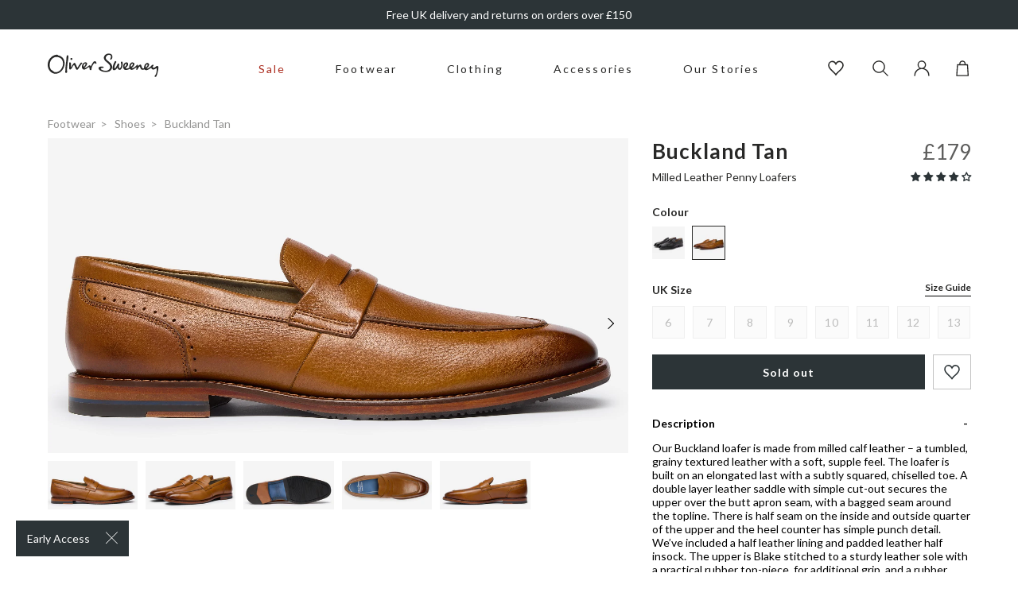

--- FILE ---
content_type: text/html; charset=utf-8
request_url: https://www.oliversweeney.com/products/buckland-tan-shoes
body_size: 65752
content:
<!DOCTYPE html>
<!--[if IE 9]> <html class="ie9 no-js" lang="en"> <![endif]-->
<!--[if (gt IE 9)|!(IE)]><!--> <html class="no-js" lang="en"> <!--<![endif]-->
<head>
    <meta charset="utf-8"> 
    <meta http-equiv="X-UA-Compatible" content="IE=edge,chrome=1">
    <meta name="viewport" content="width=device-width, initial-scale=1.0, maximum-scale=3.0,user-scalable=1"/>
    <meta name="theme-color" content="">
    <link rel="canonical" href="https://www.oliversweeney.com/products/buckland-tan-shoes"><link rel="shortcut icon" href="//www.oliversweeney.com/cdn/shop/files/favicon_32x32.png?v=1618914776" type="image/png"><title>Buckland Tan Penny Loafers | Men&#39;s Shoes | Oliver Sweeney</title>

    <meta name="description" content="Shop Buckland Tan on oliversweeney.com. Our formal shoes are synonymous with quality and style. Crafted from the finest leathers and traditional constructions.">
<!-- /snippets/social-meta-tags.liquid -->




<meta property="og:site_name" content="Oliver Sweeney">
<meta property="og:url" content="https://www.oliversweeney.com/products/buckland-tan-shoes">
<meta property="og:title" content="Buckland Tan">
<meta property="og:type" content="product">
<meta property="og:description" content="Shop Buckland Tan on oliversweeney.com. Our formal shoes are synonymous with quality and style. Crafted from the finest leathers and traditional constructions.">

  <meta property="og:price:amount" content="179.00">
  <meta property="og:price:currency" content="GBP">

<meta property="og:image" content="http://www.oliversweeney.com/cdn/shop/files/Buckland_Tan_1_sq1_1200x1200.jpg?v=1691062744"><meta property="og:image" content="http://www.oliversweeney.com/cdn/shop/files/Buckland_Tan_1_sq1_cdc10180-79da-4ce4-ada7-6a748286ab6d_1200x1200.jpg?v=1691062750"><meta property="og:image" content="http://www.oliversweeney.com/cdn/shop/files/Buckland_Tan_2_sq2_1200x1200.jpg?v=1691062750">
<meta property="og:image:secure_url" content="https://www.oliversweeney.com/cdn/shop/files/Buckland_Tan_1_sq1_1200x1200.jpg?v=1691062744"><meta property="og:image:secure_url" content="https://www.oliversweeney.com/cdn/shop/files/Buckland_Tan_1_sq1_cdc10180-79da-4ce4-ada7-6a748286ab6d_1200x1200.jpg?v=1691062750"><meta property="og:image:secure_url" content="https://www.oliversweeney.com/cdn/shop/files/Buckland_Tan_2_sq2_1200x1200.jpg?v=1691062750">


<meta name="twitter:card" content="summary_large_image">
<meta name="twitter:title" content="Buckland Tan">
<meta name="twitter:description" content="Shop Buckland Tan on oliversweeney.com. Our formal shoes are synonymous with quality and style. Crafted from the finest leathers and traditional constructions.">

<script type="application/ld+json">
            {
                "@context": "https://schema.org/",
                "@type": "Product",
                "name": "Buckland Tan",
                "image": ["//www.oliversweeney.com/cdn/shop/files/Buckland_Tan_1_sq1.jpg?v=1691062744","//www.oliversweeney.com/cdn/shop/files/Buckland_Tan_1_sq1_cdc10180-79da-4ce4-ada7-6a748286ab6d.jpg?v=1691062750","//www.oliversweeney.com/cdn/shop/files/Buckland_Tan_2_sq2.jpg?v=1691062750","//www.oliversweeney.com/cdn/shop/files/Buckland_Tan_2.jpg?v=1691062750","//www.oliversweeney.com/cdn/shop/files/Buckland_Tan_1.jpg?v=1691062750","//www.oliversweeney.com/cdn/shop/files/Buckland_Tan_3.jpg?v=1691062750","//www.oliversweeney.com/cdn/shop/files/Buckland_Tan_4.jpg?v=1691062750","//www.oliversweeney.com/cdn/shop/files/Buckland_Tan_5.jpg?v=1691062750"],
                "description": "\u0026lt;p\u0026gt;Our Buckland loafer is made from milled calf leather – a tumbled, grainy textured leather with a soft, supple feel. The loafer is built on an elongated last with a subtly squared, chiselled toe. A double layer leather saddle with simple cut-out secures the upper over the butt apron seam, with a bagged seam around the topline. There is half seam on the inside and outside quarter of the upper and the heel counter has simple punch detail. We’ve included a half leather lining and padded leather half insock. The upper is Blake stitched to a sturdy leather sole with a practical rubber top-piece, for additional grip, and a rubber tipped stack heel.\u0026lt;\/p\u0026gt;",
                "sku":"7501115130048",
                "mpn":"7501115130048",
                "brand":{
                    "@type":"Thing",
                    "name":"Oliver Sweeney"
                },
                "offers":{
                    "@type":"Offer",
                    "url":"/products/buckland-tan-shoes",
                    "priceCurrency":"GBP",
                    "price":"179",
                    "itemCondition":"https://schema.org/NewCondition",
                    "availability":"https://schema.org/OutOfStock",
                    "seller":{
                        "@type":"Organization",
                        "name":"Oliver Sweeney"
                    }
                }
            }
        </script>
    

    <link rel="preload stylesheet" href="//www.oliversweeney.com/cdn/shop/t/101/assets/boost-pfs-instant-search.css?v=28529414593206000261749462425" as="style"><link href="//www.oliversweeney.com/cdn/shop/t/101/assets/boost-pfs-custom.css?v=170932479950147773201749462425" rel="stylesheet" type="text/css" media="all" />
<style data-id="boost-pfs-style" type="text/css">
      .boost-pfs-filter-option-title-text {}

     .boost-pfs-filter-tree-v .boost-pfs-filter-option-title-text:before {}
      .boost-pfs-filter-tree-v .boost-pfs-filter-option.boost-pfs-filter-option-collapsed .boost-pfs-filter-option-title-text:before {}
      .boost-pfs-filter-tree-h .boost-pfs-filter-option-title-heading:before {
        border-right-color: ;
        border-bottom-color: ;
      }

      .boost-pfs-filter-option-content .boost-pfs-filter-option-item-list .boost-pfs-filter-option-item button,
      .boost-pfs-filter-option-content .boost-pfs-filter-option-item-list .boost-pfs-filter-option-item .boost-pfs-filter-button,
      .boost-pfs-filter-option-range-amount input,
      .boost-pfs-filter-tree-v .boost-pfs-filter-refine-by .boost-pfs-filter-refine-by-items .refine-by-item,
      .boost-pfs-filter-refine-by-wrapper-v .boost-pfs-filter-refine-by .boost-pfs-filter-refine-by-items .refine-by-item,
      .boost-pfs-filter-refine-by .boost-pfs-filter-option-title,
      .boost-pfs-filter-refine-by .boost-pfs-filter-refine-by-items .refine-by-item>a,
      .boost-pfs-filter-refine-by>span,
      .boost-pfs-filter-clear,
      .boost-pfs-filter-clear-all{}

      .boost-pfs-filter-option-multi-level-collections .boost-pfs-filter-option-multi-level-list .boost-pfs-filter-option-item .boost-pfs-filter-button-arrow .boost-pfs-arrow:before,
      .boost-pfs-filter-option-multi-level-tag .boost-pfs-filter-option-multi-level-list .boost-pfs-filter-option-item .boost-pfs-filter-button-arrow .boost-pfs-arrow:before {}

      .boost-pfs-filter-refine-by .boost-pfs-filter-refine-by-items .refine-by-item .boost-pfs-filter-clear:before,
      .boost-pfs-filter-refine-by .boost-pfs-filter-refine-by-items .refine-by-item .boost-pfs-filter-clear:after {
        background: ;
      }

      .boost-pfs-filter-tree-mobile-button button,
      .boost-pfs-filter-top-sorting-mobile button {}
      .boost-pfs-filter-top-sorting-mobile button>span:after {}
    </style>
    
    
    <link rel="preconnect" href="https://fonts.googleapis.com">
    <link rel="preconnect" href="https://fonts.gstatic.com" crossorigin>
    <link href="https://fonts.googleapis.com/css2?family=Lato:wght@400;700&display=swap" rel="stylesheet">

    
    <link href="//www.oliversweeney.com/cdn/shop/t/101/assets/theme.css?v=160924480132597406751763138989" rel="stylesheet" type="text/css" media="all" />

    <script>window.performance && window.performance.mark && window.performance.mark('shopify.content_for_header.start');</script><meta name="google-site-verification" content="VdMzOZFxqZcVYlkyJyzytrfXHXWR5hHMraWoqyy4PX4">
<meta name="facebook-domain-verification" content="eco0x5xvqzem7atizj83r16vv55739">
<meta id="shopify-digital-wallet" name="shopify-digital-wallet" content="/52196933824/digital_wallets/dialog">
<meta name="shopify-checkout-api-token" content="11463e05c979ba1999f4fe8276c00c26">
<meta id="in-context-paypal-metadata" data-shop-id="52196933824" data-venmo-supported="false" data-environment="production" data-locale="en_US" data-paypal-v4="true" data-currency="GBP">
<link rel="alternate" type="application/json+oembed" href="https://www.oliversweeney.com/products/buckland-tan-shoes.oembed">
<script async="async" src="/checkouts/internal/preloads.js?locale=en-GB"></script>
<link rel="preconnect" href="https://shop.app" crossorigin="anonymous">
<script async="async" src="https://shop.app/checkouts/internal/preloads.js?locale=en-GB&shop_id=52196933824" crossorigin="anonymous"></script>
<script id="apple-pay-shop-capabilities" type="application/json">{"shopId":52196933824,"countryCode":"GB","currencyCode":"GBP","merchantCapabilities":["supports3DS"],"merchantId":"gid:\/\/shopify\/Shop\/52196933824","merchantName":"Oliver Sweeney","requiredBillingContactFields":["postalAddress","email","phone"],"requiredShippingContactFields":["postalAddress","email","phone"],"shippingType":"shipping","supportedNetworks":["visa","maestro","masterCard","amex","discover","elo"],"total":{"type":"pending","label":"Oliver Sweeney","amount":"1.00"},"shopifyPaymentsEnabled":true,"supportsSubscriptions":true}</script>
<script id="shopify-features" type="application/json">{"accessToken":"11463e05c979ba1999f4fe8276c00c26","betas":["rich-media-storefront-analytics"],"domain":"www.oliversweeney.com","predictiveSearch":true,"shopId":52196933824,"locale":"en"}</script>
<script>var Shopify = Shopify || {};
Shopify.shop = "oliver-sweeney-store.myshopify.com";
Shopify.locale = "en";
Shopify.currency = {"active":"GBP","rate":"1.0"};
Shopify.country = "GB";
Shopify.theme = {"name":"shopify\/Purple","id":182996861302,"schema_name":null,"schema_version":null,"theme_store_id":null,"role":"main"};
Shopify.theme.handle = "null";
Shopify.theme.style = {"id":null,"handle":null};
Shopify.cdnHost = "www.oliversweeney.com/cdn";
Shopify.routes = Shopify.routes || {};
Shopify.routes.root = "/";</script>
<script type="module">!function(o){(o.Shopify=o.Shopify||{}).modules=!0}(window);</script>
<script>!function(o){function n(){var o=[];function n(){o.push(Array.prototype.slice.apply(arguments))}return n.q=o,n}var t=o.Shopify=o.Shopify||{};t.loadFeatures=n(),t.autoloadFeatures=n()}(window);</script>
<script>
  window.ShopifyPay = window.ShopifyPay || {};
  window.ShopifyPay.apiHost = "shop.app\/pay";
  window.ShopifyPay.redirectState = null;
</script>
<script id="shop-js-analytics" type="application/json">{"pageType":"product"}</script>
<script defer="defer" async type="module" src="//www.oliversweeney.com/cdn/shopifycloud/shop-js/modules/v2/client.init-shop-cart-sync_BApSsMSl.en.esm.js"></script>
<script defer="defer" async type="module" src="//www.oliversweeney.com/cdn/shopifycloud/shop-js/modules/v2/chunk.common_CBoos6YZ.esm.js"></script>
<script type="module">
  await import("//www.oliversweeney.com/cdn/shopifycloud/shop-js/modules/v2/client.init-shop-cart-sync_BApSsMSl.en.esm.js");
await import("//www.oliversweeney.com/cdn/shopifycloud/shop-js/modules/v2/chunk.common_CBoos6YZ.esm.js");

  window.Shopify.SignInWithShop?.initShopCartSync?.({"fedCMEnabled":true,"windoidEnabled":true});

</script>
<script>
  window.Shopify = window.Shopify || {};
  if (!window.Shopify.featureAssets) window.Shopify.featureAssets = {};
  window.Shopify.featureAssets['shop-js'] = {"shop-cart-sync":["modules/v2/client.shop-cart-sync_DJczDl9f.en.esm.js","modules/v2/chunk.common_CBoos6YZ.esm.js"],"init-fed-cm":["modules/v2/client.init-fed-cm_BzwGC0Wi.en.esm.js","modules/v2/chunk.common_CBoos6YZ.esm.js"],"init-windoid":["modules/v2/client.init-windoid_BS26ThXS.en.esm.js","modules/v2/chunk.common_CBoos6YZ.esm.js"],"shop-cash-offers":["modules/v2/client.shop-cash-offers_DthCPNIO.en.esm.js","modules/v2/chunk.common_CBoos6YZ.esm.js","modules/v2/chunk.modal_Bu1hFZFC.esm.js"],"shop-button":["modules/v2/client.shop-button_D_JX508o.en.esm.js","modules/v2/chunk.common_CBoos6YZ.esm.js"],"init-shop-email-lookup-coordinator":["modules/v2/client.init-shop-email-lookup-coordinator_DFwWcvrS.en.esm.js","modules/v2/chunk.common_CBoos6YZ.esm.js"],"shop-toast-manager":["modules/v2/client.shop-toast-manager_tEhgP2F9.en.esm.js","modules/v2/chunk.common_CBoos6YZ.esm.js"],"shop-login-button":["modules/v2/client.shop-login-button_DwLgFT0K.en.esm.js","modules/v2/chunk.common_CBoos6YZ.esm.js","modules/v2/chunk.modal_Bu1hFZFC.esm.js"],"avatar":["modules/v2/client.avatar_BTnouDA3.en.esm.js"],"init-shop-cart-sync":["modules/v2/client.init-shop-cart-sync_BApSsMSl.en.esm.js","modules/v2/chunk.common_CBoos6YZ.esm.js"],"pay-button":["modules/v2/client.pay-button_BuNmcIr_.en.esm.js","modules/v2/chunk.common_CBoos6YZ.esm.js"],"init-shop-for-new-customer-accounts":["modules/v2/client.init-shop-for-new-customer-accounts_DrjXSI53.en.esm.js","modules/v2/client.shop-login-button_DwLgFT0K.en.esm.js","modules/v2/chunk.common_CBoos6YZ.esm.js","modules/v2/chunk.modal_Bu1hFZFC.esm.js"],"init-customer-accounts-sign-up":["modules/v2/client.init-customer-accounts-sign-up_TlVCiykN.en.esm.js","modules/v2/client.shop-login-button_DwLgFT0K.en.esm.js","modules/v2/chunk.common_CBoos6YZ.esm.js","modules/v2/chunk.modal_Bu1hFZFC.esm.js"],"shop-follow-button":["modules/v2/client.shop-follow-button_C5D3XtBb.en.esm.js","modules/v2/chunk.common_CBoos6YZ.esm.js","modules/v2/chunk.modal_Bu1hFZFC.esm.js"],"checkout-modal":["modules/v2/client.checkout-modal_8TC_1FUY.en.esm.js","modules/v2/chunk.common_CBoos6YZ.esm.js","modules/v2/chunk.modal_Bu1hFZFC.esm.js"],"init-customer-accounts":["modules/v2/client.init-customer-accounts_C0Oh2ljF.en.esm.js","modules/v2/client.shop-login-button_DwLgFT0K.en.esm.js","modules/v2/chunk.common_CBoos6YZ.esm.js","modules/v2/chunk.modal_Bu1hFZFC.esm.js"],"lead-capture":["modules/v2/client.lead-capture_Cq0gfm7I.en.esm.js","modules/v2/chunk.common_CBoos6YZ.esm.js","modules/v2/chunk.modal_Bu1hFZFC.esm.js"],"shop-login":["modules/v2/client.shop-login_BmtnoEUo.en.esm.js","modules/v2/chunk.common_CBoos6YZ.esm.js","modules/v2/chunk.modal_Bu1hFZFC.esm.js"],"payment-terms":["modules/v2/client.payment-terms_BHOWV7U_.en.esm.js","modules/v2/chunk.common_CBoos6YZ.esm.js","modules/v2/chunk.modal_Bu1hFZFC.esm.js"]};
</script>
<script>(function() {
  var isLoaded = false;
  function asyncLoad() {
    if (isLoaded) return;
    isLoaded = true;
    var urls = ["https:\/\/dr4qe3ddw9y32.cloudfront.net\/awin-shopify-integration-code.js?aid=15370\u0026v=shopifyApp_5.1.5\u0026ts=1744021758749\u0026shop=oliver-sweeney-store.myshopify.com","https:\/\/d26ky332zktp97.cloudfront.net\/shops\/fdnT2tJWcP4mvSMLG\/colibrius-m.js?shop=oliver-sweeney-store.myshopify.com"];
    for (var i = 0; i < urls.length; i++) {
      var s = document.createElement('script');
      s.type = 'text/javascript';
      s.async = true;
      s.src = urls[i];
      var x = document.getElementsByTagName('script')[0];
      x.parentNode.insertBefore(s, x);
    }
  };
  if(window.attachEvent) {
    window.attachEvent('onload', asyncLoad);
  } else {
    window.addEventListener('load', asyncLoad, false);
  }
})();</script>
<script id="__st">var __st={"a":52196933824,"offset":0,"reqid":"9f5792fc-4f25-422a-8d6b-3b87480d0264-1768903463","pageurl":"www.oliversweeney.com\/products\/buckland-tan-shoes","u":"7ef9a74f60b9","p":"product","rtyp":"product","rid":7501115130048};</script>
<script>window.ShopifyPaypalV4VisibilityTracking = true;</script>
<script id="captcha-bootstrap">!function(){'use strict';const t='contact',e='account',n='new_comment',o=[[t,t],['blogs',n],['comments',n],[t,'customer']],c=[[e,'customer_login'],[e,'guest_login'],[e,'recover_customer_password'],[e,'create_customer']],r=t=>t.map((([t,e])=>`form[action*='/${t}']:not([data-nocaptcha='true']) input[name='form_type'][value='${e}']`)).join(','),a=t=>()=>t?[...document.querySelectorAll(t)].map((t=>t.form)):[];function s(){const t=[...o],e=r(t);return a(e)}const i='password',u='form_key',d=['recaptcha-v3-token','g-recaptcha-response','h-captcha-response',i],f=()=>{try{return window.sessionStorage}catch{return}},m='__shopify_v',_=t=>t.elements[u];function p(t,e,n=!1){try{const o=window.sessionStorage,c=JSON.parse(o.getItem(e)),{data:r}=function(t){const{data:e,action:n}=t;return t[m]||n?{data:e,action:n}:{data:t,action:n}}(c);for(const[e,n]of Object.entries(r))t.elements[e]&&(t.elements[e].value=n);n&&o.removeItem(e)}catch(o){console.error('form repopulation failed',{error:o})}}const l='form_type',E='cptcha';function T(t){t.dataset[E]=!0}const w=window,h=w.document,L='Shopify',v='ce_forms',y='captcha';let A=!1;((t,e)=>{const n=(g='f06e6c50-85a8-45c8-87d0-21a2b65856fe',I='https://cdn.shopify.com/shopifycloud/storefront-forms-hcaptcha/ce_storefront_forms_captcha_hcaptcha.v1.5.2.iife.js',D={infoText:'Protected by hCaptcha',privacyText:'Privacy',termsText:'Terms'},(t,e,n)=>{const o=w[L][v],c=o.bindForm;if(c)return c(t,g,e,D).then(n);var r;o.q.push([[t,g,e,D],n]),r=I,A||(h.body.append(Object.assign(h.createElement('script'),{id:'captcha-provider',async:!0,src:r})),A=!0)});var g,I,D;w[L]=w[L]||{},w[L][v]=w[L][v]||{},w[L][v].q=[],w[L][y]=w[L][y]||{},w[L][y].protect=function(t,e){n(t,void 0,e),T(t)},Object.freeze(w[L][y]),function(t,e,n,w,h,L){const[v,y,A,g]=function(t,e,n){const i=e?o:[],u=t?c:[],d=[...i,...u],f=r(d),m=r(i),_=r(d.filter((([t,e])=>n.includes(e))));return[a(f),a(m),a(_),s()]}(w,h,L),I=t=>{const e=t.target;return e instanceof HTMLFormElement?e:e&&e.form},D=t=>v().includes(t);t.addEventListener('submit',(t=>{const e=I(t);if(!e)return;const n=D(e)&&!e.dataset.hcaptchaBound&&!e.dataset.recaptchaBound,o=_(e),c=g().includes(e)&&(!o||!o.value);(n||c)&&t.preventDefault(),c&&!n&&(function(t){try{if(!f())return;!function(t){const e=f();if(!e)return;const n=_(t);if(!n)return;const o=n.value;o&&e.removeItem(o)}(t);const e=Array.from(Array(32),(()=>Math.random().toString(36)[2])).join('');!function(t,e){_(t)||t.append(Object.assign(document.createElement('input'),{type:'hidden',name:u})),t.elements[u].value=e}(t,e),function(t,e){const n=f();if(!n)return;const o=[...t.querySelectorAll(`input[type='${i}']`)].map((({name:t})=>t)),c=[...d,...o],r={};for(const[a,s]of new FormData(t).entries())c.includes(a)||(r[a]=s);n.setItem(e,JSON.stringify({[m]:1,action:t.action,data:r}))}(t,e)}catch(e){console.error('failed to persist form',e)}}(e),e.submit())}));const S=(t,e)=>{t&&!t.dataset[E]&&(n(t,e.some((e=>e===t))),T(t))};for(const o of['focusin','change'])t.addEventListener(o,(t=>{const e=I(t);D(e)&&S(e,y())}));const B=e.get('form_key'),M=e.get(l),P=B&&M;t.addEventListener('DOMContentLoaded',(()=>{const t=y();if(P)for(const e of t)e.elements[l].value===M&&p(e,B);[...new Set([...A(),...v().filter((t=>'true'===t.dataset.shopifyCaptcha))])].forEach((e=>S(e,t)))}))}(h,new URLSearchParams(w.location.search),n,t,e,['guest_login'])})(!0,!0)}();</script>
<script integrity="sha256-4kQ18oKyAcykRKYeNunJcIwy7WH5gtpwJnB7kiuLZ1E=" data-source-attribution="shopify.loadfeatures" defer="defer" src="//www.oliversweeney.com/cdn/shopifycloud/storefront/assets/storefront/load_feature-a0a9edcb.js" crossorigin="anonymous"></script>
<script crossorigin="anonymous" defer="defer" src="//www.oliversweeney.com/cdn/shopifycloud/storefront/assets/shopify_pay/storefront-65b4c6d7.js?v=20250812"></script>
<script data-source-attribution="shopify.dynamic_checkout.dynamic.init">var Shopify=Shopify||{};Shopify.PaymentButton=Shopify.PaymentButton||{isStorefrontPortableWallets:!0,init:function(){window.Shopify.PaymentButton.init=function(){};var t=document.createElement("script");t.src="https://www.oliversweeney.com/cdn/shopifycloud/portable-wallets/latest/portable-wallets.en.js",t.type="module",document.head.appendChild(t)}};
</script>
<script data-source-attribution="shopify.dynamic_checkout.buyer_consent">
  function portableWalletsHideBuyerConsent(e){var t=document.getElementById("shopify-buyer-consent"),n=document.getElementById("shopify-subscription-policy-button");t&&n&&(t.classList.add("hidden"),t.setAttribute("aria-hidden","true"),n.removeEventListener("click",e))}function portableWalletsShowBuyerConsent(e){var t=document.getElementById("shopify-buyer-consent"),n=document.getElementById("shopify-subscription-policy-button");t&&n&&(t.classList.remove("hidden"),t.removeAttribute("aria-hidden"),n.addEventListener("click",e))}window.Shopify?.PaymentButton&&(window.Shopify.PaymentButton.hideBuyerConsent=portableWalletsHideBuyerConsent,window.Shopify.PaymentButton.showBuyerConsent=portableWalletsShowBuyerConsent);
</script>
<script data-source-attribution="shopify.dynamic_checkout.cart.bootstrap">document.addEventListener("DOMContentLoaded",(function(){function t(){return document.querySelector("shopify-accelerated-checkout-cart, shopify-accelerated-checkout")}if(t())Shopify.PaymentButton.init();else{new MutationObserver((function(e,n){t()&&(Shopify.PaymentButton.init(),n.disconnect())})).observe(document.body,{childList:!0,subtree:!0})}}));
</script>
<link id="shopify-accelerated-checkout-styles" rel="stylesheet" media="screen" href="https://www.oliversweeney.com/cdn/shopifycloud/portable-wallets/latest/accelerated-checkout-backwards-compat.css" crossorigin="anonymous">
<style id="shopify-accelerated-checkout-cart">
        #shopify-buyer-consent {
  margin-top: 1em;
  display: inline-block;
  width: 100%;
}

#shopify-buyer-consent.hidden {
  display: none;
}

#shopify-subscription-policy-button {
  background: none;
  border: none;
  padding: 0;
  text-decoration: underline;
  font-size: inherit;
  cursor: pointer;
}

#shopify-subscription-policy-button::before {
  box-shadow: none;
}

      </style>

<script>window.performance && window.performance.mark && window.performance.mark('shopify.content_for_header.end');</script>

    
        

<script type="text/javascript">
  function initAppmate(Appmate){
    Appmate.wk.on({
      'click [data-wk-add-product]': eventHandler(function(){
        var productId = this.getAttribute('data-wk-add-product');
        var select = Appmate.wk.$('form input[name="id"]');
        var variantId = select.length ? select.val() : undefined;
        
        Appmate.wk.addProduct(productId, variantId).then(function(product) {
          var variant = product.selected_or_first_available_variant || {};
          sendTracking({
            hitType: 'event',
            eventCategory: 'Wishlist',
            eventAction: 'WK Added Product',
            eventLabel: 'Wishlist King',
          }, {
            id: variant.sku || variant.id,
            name: product.title,
            category: product.type,
            brand: product.vendor,
            variant: variant.title,
            price: variant.price
          }, {
            list: "" || undefined
          });
        });
      }),
      'click [data-wk-remove-product]': eventHandler(function(){
        var productId = this.getAttribute('data-wk-remove-product');
        Appmate.wk.removeProduct(productId).then(function(product) {
          var variant = product.selected_or_first_available_variant || {};
          sendTracking({
            hitType: 'event',
            eventCategory: 'Wishlist',
            eventAction: 'WK Removed Product',
            eventLabel: 'Wishlist King',
          }, {
            id: variant.sku || variant.id,
            name: product.title,
            category: product.type,
            brand: product.vendor,
            variant: variant.title,
            price: variant.price
          }, {
            list: "" || undefined
          });
        });
      }),
      'click [data-wk-remove-item]': eventHandler(function(){
        var itemId = this.getAttribute('data-wk-remove-item');
        fadeOrNot(this, function() {
          Appmate.wk.removeItem(itemId).then(function(product){
            var variant = product.selected_or_first_available_variant || {};
            sendTracking({
              hitType: 'event',
              eventCategory: 'Wishlist',
              eventAction: 'WK Removed Product',
              eventLabel: 'Wishlist King',
            }, {
              id: variant.sku || variant.id,
              name: product.title,
              category: product.type,
              brand: product.vendor,
              variant: variant.title,
              price: variant.price
            }, {
              list: "" || undefined
            });
          });
        });
      }),
      'click [data-wk-clear-wishlist]': eventHandler(function(){
        var wishlistId = this.getAttribute('data-wk-clear-wishlist');
        Appmate.wk.clear(wishlistId).then(function() {
          sendTracking({
            hitType: 'event',
            eventCategory: 'Wishlist',
            eventAction: 'WK Cleared Wishlist',
            eventLabel: 'Wishlist King',
          });
        });
      }),
      'click [data-wk-share]': eventHandler(function(){
        var params = {
          wkShareService: this.getAttribute("data-wk-share-service"),
          wkShare: this.getAttribute("data-wk-share"),
          wkShareImage: this.getAttribute("data-wk-share-image")
        };
        var shareLink = Appmate.wk.getShareLink(params);

        sendTracking({
          hitType: 'event',
          eventCategory: 'Wishlist',
          eventAction: 'WK Shared Wishlist (' + params.wkShareService + ')',
          eventLabel: 'Wishlist King',
        });

        switch (params.wkShareService) {
          case 'link':
            Appmate.wk.$('#wk-share-link-text').addClass('wk-visible').find('.wk-text').html(shareLink);
            var copyButton = Appmate.wk.$('#wk-share-link-text .wk-clipboard');
            var copyText = copyButton.html();
            var clipboard = Appmate.wk.clipboard(copyButton[0]);
            clipboard.on('success', function(e) {
              copyButton.html('copied');
              setTimeout(function(){
                copyButton.html(copyText);
              }, 2000);
            });
            break;
          case 'email':
            window.location.href = shareLink;
            break;
          case 'contact':
            var contactUrl = '/pages/contact';
            var message = 'Here is the link to my list:\n' + shareLink;
            window.location.href=contactUrl + '?message=' + encodeURIComponent(message);
            break;
          default:
            window.open(
              shareLink,
              'wishlist_share',
              'height=590, width=770, toolbar=no, menubar=no, scrollbars=no, resizable=no, location=no, directories=no, status=no'
            );
        }
      }),
      'click [data-wk-move-to-cart]': eventHandler(function(){
        var $elem = Appmate.wk.$(this);
        $form = $elem.parents('form');
        $elem.prop("disabled", true);

        var item = this.getAttribute('data-wk-move-to-cart');
        var formData = $form.serialize();

        fadeOrNot(this, function(){
          Appmate.wk
          .moveToCart(item, formData)
          .then(function(product){
            $elem.prop("disabled", false);

            var variant = product.selected_or_first_available_variant || {};
            sendTracking({
              hitType: 'event',
              eventCategory: 'Wishlist',
              eventAction: 'WK Added to Cart',
              eventLabel: 'Wishlist King',
              hitCallback: function() {
                window.scrollTo(0, 0);
                location.reload();
              }
            }, {
              id: variant.sku || variant.id,
              name: product.title,
              category: product.type,
              brand: product.vendor,
              variant: variant.title,
              price: variant.price,
              quantity: 1,
            }, {
              list: "" || undefined
            });
          });
        });
      }),
      'render .wk-option-select': function(elem){
        appmateOptionSelect(elem);
      },
      'login-required': function (intent) {
        var redirect = {
          path: window.location.pathname,
          intent: intent
        };
        window.location = '/account/login?wk-redirect=' + encodeURIComponent(JSON.stringify(redirect));
      },
      'ready': function () {
        fillContactForm();

        var redirect = Appmate.wk.getQueryParam('wk-redirect');
        if (redirect) {
          Appmate.wk.addLoginRedirect(Appmate.wk.$('#customer_login'), JSON.parse(redirect));
        }
        var intent = Appmate.wk.getQueryParam('wk-intent');
        if (intent) {
          intent = JSON.parse(intent);
          switch (intent.action) {
            case 'addProduct':
              Appmate.wk.addProduct(intent.product, intent.variant)
              break;
            default:
              console.warn('Wishlist King: Intent not implemented', intent)
          }
          if (window.history && window.history.pushState) {
            history.pushState(null, null, window.location.pathname);
          }
        }
      }
    });

    Appmate.init({
      shop: {
        domain: 'oliver-sweeney-store.myshopify.com'
      },
      session: {
        customer: ''
      },
      globals: {
        settings: {
          app_wk_icon: 'heart',
          app_wk_share_position: 'top',
          app_wk_products_per_row: 4,
          money_format: '£{{amount}}',
          root_url: ''
        },
        customer: '',
        customer_accounts_enabled: true,
      },
      wishlist: {
        filter: function(product) {
          return !product.hidden;
        },
        loginRequired: false,
        handle: '/pages/wishlist-1',
        proxyHandle: "/a/wk",
        share: {
          handle: "/pages/shared-wishlist",
          title: 'My Wishlist',
          description: 'Check out some of my favorite things @ Oliver Sweeney.',
          imageTitle: 'Oliver Sweeney',
          hashTags: 'wishlist',
          twitterUser: false // will be used with via
        }
      }
    });

    function sendTracking(event, product, action) {
      if (typeof fbq === 'function') {
        switch (event.eventAction) {
          case "WK Added Product":
            fbq('track', 'AddToWishlist', {
              value: product.price,
              currency: 'GBP'
            });
            break;
        }
      }
      if (typeof ga === 'function') {
        if (product) {
          delete product.price;
          ga('ec:addProduct', product);
        }

        if (action) {
          ga('ec:setAction', 'click', action);
        }

        if (event) {
          ga('send', event);
        }

        if (!ga.loaded) {
          event && event.hitCallback && event.hitCallback()
        }
      } else {
        event && event.hitCallback && event.hitCallback()
      }
    }

    function fillContactForm() {
      document.addEventListener('DOMContentLoaded', fillContactForm)
      if (document.getElementById('contact_form')) {
        var message = Appmate.wk.getQueryParam('message');
        var bodyElement = document.querySelector("#contact_form textarea[name='contact[body]']");
        if (bodyElement && message) {
          bodyElement.value = message;
        }
      }
    }

    function eventHandler (callback) {
      return function (event) {
        if (typeof callback === 'function') {
          callback.call(this, event)
        }
        if (event) {
          event.preventDefault();
          event.stopPropagation();
        }
      }
    }

    function fadeOrNot(elem, callback){
      if (typeof $ !== "function") {
        callback();
        return;
      }
      var $elem = $(elem);
  	  if ($elem.parents('.wk-fadeout').length) {
        $elem.parents('.wk-fadeout').fadeOut(callback);
      } else {
        callback();
      }
    }
  }
</script>



<script
  id="wishlist-icon-filled"
  data="wishlist"
  type="text/x-template"
  app="wishlist-king"
>
  {% if settings.app_wk_icon == "heart" %}
    <svg version='1.1' xmlns='https://www.w3.org/2000/svg' width='64' height='64' viewBox='0 0 64 64'>
      <path d='M47.199 4c-6.727 0-12.516 5.472-15.198 11.188-2.684-5.715-8.474-11.188-15.201-11.188-9.274 0-16.8 7.527-16.8 16.802 0 18.865 19.031 23.812 32.001 42.464 12.26-18.536 31.999-24.2 31.999-42.464 0-9.274-7.527-16.802-16.801-16.802z' fill='#000'></path>
    </svg>
  {% elsif settings.app_wk_icon == "star" %}
    <svg version='1.1' xmlns='https://www.w3.org/2000/svg' width='64' height='60.9' viewBox='0 0 64 64'>
      <path d='M63.92,23.25a1.5,1.5,0,0,0-1.39-1H40.3L33.39,1.08A1.5,1.5,0,0,0,32,0h0a1.49,1.49,0,0,0-1.39,1L23.7,22.22H1.47a1.49,1.49,0,0,0-1.39,1A1.39,1.39,0,0,0,.6,24.85l18,13L11.65,59a1.39,1.39,0,0,0,.51,1.61,1.47,1.47,0,0,0,.88.3,1.29,1.29,0,0,0,.88-0.3l18-13.08L50,60.68a1.55,1.55,0,0,0,1.76,0,1.39,1.39,0,0,0,.51-1.61l-6.9-21.14,18-13A1.45,1.45,0,0,0,63.92,23.25Z' fill='#be8508'></path>
    </svg>
  {% endif %}
</script>

<script
  id="wishlist-icon-empty"
  data="wishlist"
  type="text/x-template"
  app="wishlist-king"
>
  {% if settings.app_wk_icon == "heart" %}
    <svg version='1.1' xmlns='https://www.w3.org/2000/svg' width='64px' height='60.833px' viewBox='0 0 64 60.833'>
      <path stroke='#000' stroke-width='5' stroke-miterlimit='10' fill-opacity='0' d='M45.684,2.654c-6.057,0-11.27,4.927-13.684,10.073 c-2.417-5.145-7.63-10.073-13.687-10.073c-8.349,0-15.125,6.776-15.125,15.127c0,16.983,17.134,21.438,28.812,38.231 c11.038-16.688,28.811-21.787,28.811-38.231C60.811,9.431,54.033,2.654,45.684,2.654z'/>
    </svg>
  {% elsif settings.app_wk_icon == "star" %}
    <svg version='1.1' xmlns='https://www.w3.org/2000/svg' width='64' height='60.9' viewBox='0 0 64 64'>
      <path d='M63.92,23.25a1.5,1.5,0,0,0-1.39-1H40.3L33.39,1.08A1.5,1.5,0,0,0,32,0h0a1.49,1.49,0,0,0-1.39,1L23.7,22.22H1.47a1.49,1.49,0,0,0-1.39,1A1.39,1.39,0,0,0,.6,24.85l18,13L11.65,59a1.39,1.39,0,0,0,.51,1.61,1.47,1.47,0,0,0,.88.3,1.29,1.29,0,0,0,.88-0.3l18-13.08L50,60.68a1.55,1.55,0,0,0,1.76,0,1.39,1.39,0,0,0,.51-1.61l-6.9-21.14,18-13A1.45,1.45,0,0,0,63.92,23.25ZM42.75,36.18a1.39,1.39,0,0,0-.51,1.61l5.81,18L32.85,44.69a1.41,1.41,0,0,0-1.67,0L15.92,55.74l5.81-18a1.39,1.39,0,0,0-.51-1.61L6,25.12H24.7a1.49,1.49,0,0,0,1.39-1L32,6.17l5.81,18a1.5,1.5,0,0,0,1.39,1H58Z' fill='#be8508'></path>
    </svg>
  {% endif %}
</script>

<script
  id="wishlist-icon-remove"
  data="wishlist"
  type="text/x-template"
  app="wishlist-king"
>
  <svg role="presentation" viewBox="0 0 16 14">
    <path d="M15 0L1 14m14 0L1 0" stroke="currentColor" fill="none" fill-rule="evenodd"></path>
  </svg>
</script>

<script
  id="wishlist-link"
  data="wishlist"
  type="text/x-template"
  app="wishlist-king"
>
  {% if wishlist.item_count %}
    {% assign link_icon = 'wishlist-icon-filled' %}
  {% else %}
    {% assign link_icon = 'wishlist-icon-empty' %}
  {% endif %}
  <a href="{{ wishlist.url }}" class="wk-link wk-{{ wishlist.state }}" title="View Wishlist"><div class="wk-icon">{% include link_icon %}</div><span class="wk-label">Wishlist</span> <span class="wk-count">({{ wishlist.item_count }})</span></a>
</script>

<script
  id="wishlist-link-li"
  data="wishlist"
  type="text/x-template"
  app="wishlist-king"
>
  <li class="wishlist-link-li wk-{{ wishlist.state }}">
    {% include 'wishlist-link' %}
  </li>
</script>

<script
  id="wishlist-button-product"
  data="product"
  type="text/x-template"
  app="wishlist-king"
>
  {% if product.in_wishlist %}
    {% assign btn_text = 'In Wishlist' %}
    {% assign btn_title = 'Remove from Wishlist' %}
    {% assign btn_action = 'wk-remove-product' %}
    {% assign btn_icon = 'wishlist-icon-filled' %}
  {% else %}
    {% assign btn_text = 'Add to Wishlist' %}
    {% assign btn_title = 'Add to Wishlist' %}
    {% assign btn_action = 'wk-add-product' %}
    {% assign btn_icon = 'wishlist-icon-empty' %}
  {% endif %}

  <button type="button" class="wk-button-product {{ btn_action }}" title="{{ btn_title }}" data-{{ btn_action }}="{{ product.id }}">
    <div class="wk-icon">
      {% include btn_icon %}
    </div>
    <span class="wk-label">{{ btn_text }}</span>
  </button>
</script>

<script
  id="wishlist-button-collection"
  data="product"
  type="text/x-template"
  app="wishlist-king"
>
  {% if product.in_wishlist %}
    {% assign btn_text = 'In Wishlist' %}
    {% assign btn_title = 'Remove from Wishlist' %}
    {% assign btn_action = 'wk-remove-product' %}
    {% assign btn_icon = 'wishlist-icon-filled' %}
  {% else %}
    {% assign btn_text = 'Add to Wishlist' %}
    {% assign btn_title = 'Add to Wishlist' %}
    {% assign btn_action = 'wk-add-product' %}
    {% assign btn_icon = 'wishlist-icon-empty' %}
  {% endif %}

  <button type="button" class="wk-button-collection {{ btn_action }}" title="{{ btn_title }}" data-{{ btn_action }}="{{ product.id }}">
    <div class="wk-icon">
      {% include btn_icon %}
    </div>
    <span class="wk-label">{{ btn_text }}</span>
  </button>
</script>

<script
  id="wishlist-button-wishlist-page"
  data="product"
  type="text/x-template"
  app="wishlist-king"
>
  {% if wishlist.read_only %}
    {% assign item_id = product.id %}
  {% else %}
    {% assign item_id = product.wishlist_item_id %}
  {% endif %}

  {% assign add_class = '' %}
  {% if product.in_wishlist and wishlist.read_only == true %}
    {% assign btn_text = 'In Wishlist' %}
    {% assign btn_title = 'Remove from Wishlist' %}
    {% assign btn_action = 'wk-remove-product' %}
    {% assign btn_icon = 'wishlist-icon-filled' %}
  {% elsif product.in_wishlist and wishlist.read_only == false %}
    {% assign btn_text = 'In Wishlist' %}
    {% assign btn_title = 'Remove from Wishlist' %}
    {% assign btn_action = 'wk-remove-item' %}
    {% assign btn_icon = 'wishlist-icon-remove' %}
    {% assign add_class = 'wk-with-hover' %}
  {% else %}
    {% assign btn_text = 'Add to Wishlist' %}
    {% assign btn_title = 'Add to Wishlist' %}
    {% assign btn_action = 'wk-add-product' %}
    {% assign btn_icon = 'wishlist-icon-empty' %}
    {% assign add_class = 'wk-with-hover' %}
  {% endif %}

  <button type="button" class="wk-button-wishlist-page {{ btn_action }} {{ add_class }}" title="{{ btn_title }}" data-{{ btn_action }}="{{ item_id }}">
    <div class="wk-icon">
      {% include btn_icon %}
    </div>
    <span class="wk-label">{{ btn_text }}</span>
  </button>
</script>

<script
  id="wishlist-button-wishlist-clear"
  data="wishlist"
  type="text/x-template"
  app="wishlist-king"
>
  {% assign btn_text = 'Clear Wishlist' %}
  {% assign btn_title = 'Clear Wishlist' %}
  {% assign btn_class = 'wk-button-wishlist-clear' %}

  <button type="button" class="{{ btn_class }}" title="{{ btn_title }}" data-wk-clear-wishlist="{{ wishlist.permaId }}">
    <span class="wk-label">{{ btn_text }}</span>
  </button>
</script>

<script
  id="wishlist-shared"
  data="shared_wishlist"
  type="text/x-template"
  app="wishlist-king"
>
  {% assign wishlist = shared_wishlist %}
  {% include 'wishlist-collection' with wishlist %}
</script>

<script
  id="wishlist-collection"
  data="wishlist"
  type="text/x-template"
  app="wishlist-king"
>
  <div class='wishlist-collection'>
  {% if wishlist.item_count == 0 %}
    {% include 'wishlist-collection-empty' %}
  {% else %}
    {% if customer_accounts_enabled and customer == false and wishlist.read_only == false %}
      {% include 'wishlist-collection-login-note' %}
    {% endif %}

    {% if settings.app_wk_share_position == "top" %}
      {% unless wishlist.read_only %}
        {% include 'wishlist-collection-share' %}
      {% endunless %}
    {% endif %}

    {% include 'wishlist-collection-loop' %}

    {% if settings.app_wk_share_position == "bottom" %}
      {% unless wishlist.read_only %}
        {% include 'wishlist-collection-share' %}
      {% endunless %}
    {% endif %}

    {% unless wishlist.read_only %}
      {% include 'wishlist-button-wishlist-clear' %}
    {% endunless %}
  {% endif %}
  </div>
</script>

<script
  id="wishlist-collection-empty"
  data="wishlist"
  type="text/x-template"
  app="wishlist-king"
>
  <div class="wk-row">
    <div class="wk-span12">
      <h3 class="wk-wishlist-empty-note">Your wishlist is empty!</h3>
    </div>
  </div>
</script>

<script
  id="wishlist-collection-login-note"
  data="wishlist"
  type="text/x-template"
  app="wishlist-king"
>
  <div class="wk-row">
    <p class="wk-span12 wk-login-note">
      To permanently save your wishlist please <a href="/account/login">login</a> or <a href="/account/register">sign up</a>.
    </p>
  </div>
</script>

<script
  id="wishlist-collection-share"
  data="wishlist"
  type="text/x-template"
  app="wishlist-king"
>
  <h3 id="wk-share-head">Share Wishlist</h3>
  <ul id="wk-share-list">
    <li>{% include 'wishlist-share-button-fb' %}</li>
    <li>{% include 'wishlist-share-button-pinterest' %}</li>
    <li>{% include 'wishlist-share-button-twitter' %}</li>
    <li>{% include 'wishlist-share-button-email' %}</li>
    <li id="wk-share-whatsapp">{% include 'wishlist-share-button-whatsapp' %}</li>
    <li>{% include 'wishlist-share-button-link' %}</li>
    {% comment %}
    <li>{% include 'wishlist-share-button-contact' %}</li>
    {% endcomment %}
  </ul>
  <div id="wk-share-link-text"><span class="wk-text"></span><button class="wk-clipboard" data-clipboard-target="#wk-share-link-text .wk-text">copy link</button></div>
</script>

<script
  id="wishlist-collection-loop"
  data="wishlist"
  type="text/x-template"
  app="wishlist-king"
>
  <div class="wk-row">
    {% assign item_count = 0 %}
    {% for product in wishlist.products %}
      {% assign item_count = item_count | plus: 1 %}
      {% unless limit and item_count > limit %}
        {% assign hide_default_title = false %}
        {% if product.variants.length == 1 and product.variants[0].title contains 'Default' %}
          {% assign hide_default_title = true %}
        {% endif %}

        {% assign items_per_row = settings.app_wk_products_per_row %}
        {% assign wk_item_width = 100 | divided_by: items_per_row %}

        <div class="wk-item-column" style="width: {{ wk_item_width }}%">
          <div id="wk-item-{{ product.wishlist_item_id }}" class="wk-item {{ wk_item_class }} {% unless wishlist.read_only %}wk-fadeout{% endunless %}" data-wk-item="{{ product.wishlist_item_id }}">

            {% include 'wishlist-collection-product-image' with product %}
            {% include 'wishlist-button-wishlist-page' with product %}
            {% include 'wishlist-collection-product-title' with product %}
            {% include 'wishlist-collection-product-price' %}
            {% include 'wishlist-collection-product-form' with product %}
          </div>
        </div>
      {% endunless %}
    {% endfor %}
  </div>
</script>

<script
  id="wishlist-collection-product-image"
  data="wishlist"
  type="text/x-template"
  app="wishlist-king"
>
  <div class="wk-image">
    <a href="{{ product | variant_url }}" class="wk-variant-link wk-content" title="View product">
      <img class="wk-variant-image"
         src="{{ product | variant_img_url: '1000x' }}"
         alt="{{ product.title }}" />
    </a>
  </div>
</script>

<script
  id="wishlist-collection-product-title"
  data="wishlist"
  type="text/x-template"
  app="wishlist-king"
>
  <div class="wk-product-title">
    <a href="{{ product | variant_url }}" class="wk-variant-link" title="View product">{{ product.title }}</a>
  </div>
</script>

<script
  id="wishlist-collection-product-price"
  data="wishlist"
  type="text/x-template"
  app="wishlist-king"
>
  {% assign variant = product.selected_or_first_available_variant %}
  <div class="wk-purchase">
    <span class="wk-price wk-price-preview">
      {% if variant.price >= variant.compare_at_price %}
      {{ variant.price | money }}
      {% else %}
      <span class="saleprice">{{ variant.price | money }}</span> <del>{{ variant.compare_at_price | money }}</del>
      {% endif %}
    </span>
  </div>
</script>

<script
  id="wishlist-collection-product-form"
  data="wishlist"
  type="text/x-template"
  app="wishlist-king"
>
  <form id="wk-add-item-form-{{ product.wishlist_item_id }}" action="/cart/add" method="post" class="wk-add-item-form">

    <!-- Begin product options -->
    <div class="wk-product-options {% if hide_default_title %}wk-no-options{% endif %}">

      <div class="wk-select" {% if hide_default_title %} style="display:none"{% endif %}>
        <select id="wk-option-select-{{ product.wishlist_item_id }}" class="wk-option-select" name="id">

          {% for variant in product.variants %}
          <option value="{{ variant.id }}" {% if variant == product.selected_or_first_available_variant %}selected="selected"{% endif %}>
            {{ variant.title }} - {{ variant.price | money }}
          </option>
          {% endfor %}

        </select>
      </div>

      {% comment %}
        {% if settings.display_quantity_dropdown and product.available %}
        <div class="wk-selector-wrapper">
          <label>Quantity</label>
          <input class="wk-quantity" type="number" name="quantity" value="1" class="wk-item-quantity" />
        </div>
        {% endif %}
      {% endcomment %}

      <div class="wk-purchase-section{% if product.variants.length > 1 %} wk-multiple{% endif %}">
        {% unless product.available %}
        <input type="submit" class="wk-add-to-cart disabled" disabled="disabled" value="Sold Out" />
        {% else %}
          {% assign cart_action = 'wk-move-to-cart' %}
          {% if wishlist.read_only %}
            {% assign cart_action = 'wk-add-to-cart' %}
          {% endif %}
          <input type="submit" class="wk-add-to-cart" data-{{ cart_action }}="{{ product.wishlist_item_id }}" name="add" value="Add to Cart" />
        {% endunless %}
      </div>
    </div>
    <!-- End product options -->
  </form>
</script>

<script
  id="wishlist-share-button-fb"
  data="wishlist"
  type="text/x-template"
  app="wishlist-king"
>
  {% unless wishlist.empty %}
  <a href="#" class="wk-button-share resp-sharing-button__link" title="Share on Facebook" data-wk-share-service="facebook" data-wk-share="{{ wishlist.permaId }}" data-wk-share-image="{{ wishlist.products[0] | variant_img_url: '1200x630' }}">
    <div class="resp-sharing-button resp-sharing-button--facebook resp-sharing-button--large">
      <div aria-hidden="true" class="resp-sharing-button__icon resp-sharing-button__icon--solid">
        <svg version="1.1" x="0px" y="0px" width="24px" height="24px" viewBox="0 0 24 24" enable-background="new 0 0 24 24" xml:space="preserve">
          <g>
            <path d="M18.768,7.465H14.5V5.56c0-0.896,0.594-1.105,1.012-1.105s2.988,0,2.988,0V0.513L14.171,0.5C10.244,0.5,9.5,3.438,9.5,5.32 v2.145h-3v4h3c0,5.212,0,12,0,12h5c0,0,0-6.85,0-12h3.851L18.768,7.465z"/>
          </g>
        </svg>
      </div>
      <span>Facebook</span>
    </div>
  </a>
  {% endunless %}
</script>

<script
  id="wishlist-share-button-twitter"
  data="wishlist"
  type="text/x-template"
  app="wishlist-king"
>
  {% unless wishlist.empty %}
  <a href="#" class="wk-button-share resp-sharing-button__link" title="Share on Twitter" data-wk-share-service="twitter" data-wk-share="{{ wishlist.permaId }}">
    <div class="resp-sharing-button resp-sharing-button--twitter resp-sharing-button--large">
      <div aria-hidden="true" class="resp-sharing-button__icon resp-sharing-button__icon--solid">
        <svg version="1.1" x="0px" y="0px" width="24px" height="24px" viewBox="0 0 24 24" enable-background="new 0 0 24 24" xml:space="preserve">
          <g>
            <path d="M23.444,4.834c-0.814,0.363-1.5,0.375-2.228,0.016c0.938-0.562,0.981-0.957,1.32-2.019c-0.878,0.521-1.851,0.9-2.886,1.104 C18.823,3.053,17.642,2.5,16.335,2.5c-2.51,0-4.544,2.036-4.544,4.544c0,0.356,0.04,0.703,0.117,1.036 C8.132,7.891,4.783,6.082,2.542,3.332C2.151,4.003,1.927,4.784,1.927,5.617c0,1.577,0.803,2.967,2.021,3.782 C3.203,9.375,2.503,9.171,1.891,8.831C1.89,8.85,1.89,8.868,1.89,8.888c0,2.202,1.566,4.038,3.646,4.456 c-0.666,0.181-1.368,0.209-2.053,0.079c0.579,1.804,2.257,3.118,4.245,3.155C5.783,18.102,3.372,18.737,1,18.459 C3.012,19.748,5.399,20.5,7.966,20.5c8.358,0,12.928-6.924,12.928-12.929c0-0.198-0.003-0.393-0.012-0.588 C21.769,6.343,22.835,5.746,23.444,4.834z"/>
          </g>
        </svg>
      </div>
      <span>Twitter</span>
    </div>
  </a>
  {% endunless %}
</script>

<script
  id="wishlist-share-button-pinterest"
  data="wishlist"
  type="text/x-template"
  app="wishlist-king"
>
  {% unless wishlist.empty %}
  <a href="#" class="wk-button-share resp-sharing-button__link" title="Share on Pinterest" data-wk-share-service="pinterest" data-wk-share="{{ wishlist.permaId }}" data-wk-share-image="{{ wishlist.products[0] | variant_img_url: '1200x630' }}">
    <div class="resp-sharing-button resp-sharing-button--pinterest resp-sharing-button--large">
      <div aria-hidden="true" class="resp-sharing-button__icon resp-sharing-button__icon--solid">
        <svg version="1.1" x="0px" y="0px" width="24px" height="24px" viewBox="0 0 24 24" enable-background="new 0 0 24 24" xml:space="preserve">
          <path d="M12.137,0.5C5.86,0.5,2.695,5,2.695,8.752c0,2.272,0.8 ,4.295,2.705,5.047c0.303,0.124,0.574,0.004,0.661-0.33 c0.062-0.231,0.206-0.816,0.271-1.061c0.088-0.331,0.055-0.446-0.19-0.736c-0.532-0.626-0.872-1.439-0.872-2.59 c0-3.339,2.498-6.328,6.505-6.328c3.548,0,5.497,2.168,5.497,5.063c0,3.809-1.687,7.024-4.189,7.024 c-1.382,0-2.416-1.142-2.085-2.545c0.397-1.675,1.167-3.479,1.167-4.688c0-1.081-0.58-1.983-1.782-1.983 c-1.413,0-2.548,1.461-2.548,3.42c0,1.247,0.422,2.09,0.422,2.09s-1.445,6.126-1.699,7.199c-0.505,2.137-0.076,4.756-0.04,5.02 c0.021,0.157,0.224,0.195,0.314,0.078c0.13-0.171,1.813-2.25,2.385-4.325c0.162-0.589,0.929-3.632,0.929-3.632 c0.459,0.876,1.801,1.646,3.228,1.646c4.247,0,7.128-3.871,7.128-9.053C20.5,4.15,17.182,0.5,12.137,0.5z"/>
        </svg>
      </div>
      <span>Pinterest</span>
    </div>
  </a>
  {% endunless %}
</script>

<script
  id="wishlist-share-button-whatsapp"
  data="wishlist"
  type="text/x-template"
  app="wishlist-king"
>
  {% unless wishlist.empty %}
  <a href="#" class="wk-button-share resp-sharing-button__link" title="Share via WhatsApp" data-wk-share-service="whatsapp" data-wk-share="{{ wishlist.permaId }}">
    <div class="resp-sharing-button resp-sharing-button--whatsapp resp-sharing-button--large">
      <div aria-hidden="true" class="resp-sharing-button__icon resp-sharing-button__icon--solid">
        <svg xmlns="https://www.w3.org/2000/svg" width="24" height="24" viewBox="0 0 24 24">
          <path stroke="none" d="M20.1,3.9C17.9,1.7,15,0.5,12,0.5C5.8,0.5,0.7,5.6,0.7,11.9c0,2,0.5,3.9,1.5,5.6l-1.6,5.9l6-1.6c1.6,0.9,3.5,1.3,5.4,1.3l0,0l0,0c6.3,0,11.4-5.1,11.4-11.4C23.3,8.9,22.2,6,20.1,3.9z M12,21.4L12,21.4c-1.7,0-3.3-0.5-4.8-1.3l-0.4-0.2l-3.5,1l1-3.4L4,17c-1-1.5-1.4-3.2-1.4-5.1c0-5.2,4.2-9.4,9.4-9.4c2.5,0,4.9,1,6.7,2.8c1.8,1.8,2.8,4.2,2.8,6.7C21.4,17.2,17.2,21.4,12,21.4z M17.1,14.3c-0.3-0.1-1.7-0.9-1.9-1c-0.3-0.1-0.5-0.1-0.7,0.1c-0.2,0.3-0.8,1-0.9,1.1c-0.2,0.2-0.3,0.2-0.6,0.1c-0.3-0.1-1.2-0.5-2.3-1.4c-0.9-0.8-1.4-1.7-1.6-2c-0.2-0.3,0-0.5,0.1-0.6s0.3-0.3,0.4-0.5c0.2-0.1,0.3-0.3,0.4-0.5c0.1-0.2,0-0.4,0-0.5c0-0.1-0.7-1.5-1-2.1C8.9,6.6,8.6,6.7,8.5,6.7c-0.2,0-0.4,0-0.6,0S7.5,6.8,7.2,7c-0.3,0.3-1,1-1,2.4s1,2.8,1.1,3c0.1,0.2,2,3.1,4.9,4.3c0.7,0.3,1.2,0.5,1.6,0.6c0.7,0.2,1.3,0.2,1.8,0.1c0.6-0.1,1.7-0.7,1.9-1.3c0.2-0.7,0.2-1.2,0.2-1.3C17.6,14.5,17.4,14.4,17.1,14.3z"/>
        </svg>
      </div>
      <span>WhatsApp</span>
    </div>
  </a>
  {% endunless %}
</script>

<script
  id="wishlist-share-button-email"
  data="wishlist"
  type="text/x-template"
  app="wishlist-king"
>
  {% unless wishlist.empty %}
  <a href="#" class="wk-button-share resp-sharing-button__link" title="Share via Email" data-wk-share-service="email" data-wk-share="{{ wishlist.permaId }}">
    <div class="resp-sharing-button resp-sharing-button--email resp-sharing-button--large">
      <div aria-hidden="true" class="resp-sharing-button__icon resp-sharing-button__icon--solid">
        <svg version="1.1" x="0px" y="0px" width="24px" height="24px" viewBox="0 0 24 24" enable-background="new 0 0 24 24" xml:space="preserve">
          <path d="M22,4H2C0.897,4,0,4.897,0,6v12c0,1.103,0.897,2,2,2h20c1.103,0,2-0.897,2-2V6C24,4.897,23.103,4,22,4z M7.248,14.434 l-3.5,2C3.67,16.479,3.584,16.5,3.5,16.5c-0.174,0-0.342-0.09-0.435-0.252c-0.137-0.239-0.054-0.545,0.186-0.682l3.5-2 c0.24-0.137,0.545-0.054,0.682,0.186C7.571,13.992,7.488,14.297,7.248,14.434z M12,14.5c-0.094,0-0.189-0.026-0.271-0.08l-8.5-5.5 C2.997,8.77,2.93,8.46,3.081,8.229c0.15-0.23,0.459-0.298,0.691-0.147L12,13.405l8.229-5.324c0.232-0.15,0.542-0.084,0.691,0.147 c0.15,0.232,0.083,0.542-0.148,0.691l-8.5,5.5C12.189,14.474,12.095,14.5,12,14.5z M20.934,16.248 C20.842,16.41,20.673,16.5,20.5,16.5c-0.084,0-0.169-0.021-0.248-0.065l-3.5-2c-0.24-0.137-0.323-0.442-0.186-0.682 s0.443-0.322,0.682-0.186l3.5,2C20.988,15.703,21.071,16.009,20.934,16.248z"/>
        </svg>
      </div>
      <span>Email</span>
    </div>
  </a>
  {% endunless %}
</script>

<script
  id="wishlist-share-button-link"
  data="wishlist"
  type="text/x-template"
  app="wishlist-king"
>
  {% unless wishlist.empty %}
  <a href="#" class="wk-button-share resp-sharing-button__link" title="Share via link" data-wk-share-service="link" data-wk-share="{{ wishlist.permaId }}">
    <div class="resp-sharing-button resp-sharing-button--link resp-sharing-button--large">
      <div aria-hidden="true" class="resp-sharing-button__icon resp-sharing-button__icon--solid">
        <svg version='1.1' xmlns='https://www.w3.org/2000/svg' width='512' height='512' viewBox='0 0 512 512'>
          <path d='M459.654,233.373l-90.531,90.5c-49.969,50-131.031,50-181,0c-7.875-7.844-14.031-16.688-19.438-25.813
          l42.063-42.063c2-2.016,4.469-3.172,6.828-4.531c2.906,9.938,7.984,19.344,15.797,27.156c24.953,24.969,65.563,24.938,90.5,0
          l90.5-90.5c24.969-24.969,24.969-65.563,0-90.516c-24.938-24.953-65.531-24.953-90.5,0l-32.188,32.219
          c-26.109-10.172-54.25-12.906-81.641-8.891l68.578-68.578c50-49.984,131.031-49.984,181.031,0
          C509.623,102.342,509.623,183.389,459.654,233.373z M220.326,382.186l-32.203,32.219c-24.953,24.938-65.563,24.938-90.516,0
          c-24.953-24.969-24.953-65.563,0-90.531l90.516-90.5c24.969-24.969,65.547-24.969,90.5,0c7.797,7.797,12.875,17.203,15.813,27.125
          c2.375-1.375,4.813-2.5,6.813-4.5l42.063-42.047c-5.375-9.156-11.563-17.969-19.438-25.828c-49.969-49.984-131.031-49.984-181.016,0
          l-90.5,90.5c-49.984,50-49.984,131.031,0,181.031c49.984,49.969,131.031,49.969,181.016,0l68.594-68.594
          C274.561,395.092,246.42,392.342,220.326,382.186z'/>
        </svg>
      </div>
      <span>E-Mail</span>
    </div>
  </a>
  {% endunless %}
</script>

<script
  id="wishlist-share-button-contact"
  data="wishlist"
  type="text/x-template"
  app="wishlist-king"
>
  {% unless wishlist.empty %}
  <a href="#" class="wk-button-share resp-sharing-button__link" title="Send to customer service" data-wk-share-service="contact" data-wk-share="{{ wishlist.permaId }}">
    <div class="resp-sharing-button resp-sharing-button--link resp-sharing-button--large">
      <div aria-hidden="true" class="resp-sharing-button__icon resp-sharing-button__icon--solid">
        <svg height="24" viewBox="0 0 24 24" width="24" xmlns="http://www.w3.org/2000/svg">
            <path d="M0 0h24v24H0z" fill="none"/>
            <path d="M19 2H5c-1.11 0-2 .9-2 2v14c0 1.1.89 2 2 2h4l3 3 3-3h4c1.1 0 2-.9 2-2V4c0-1.1-.9-2-2-2zm-6 16h-2v-2h2v2zm2.07-7.75l-.9.92C13.45 11.9 13 12.5 13 14h-2v-.5c0-1.1.45-2.1 1.17-2.83l1.24-1.26c.37-.36.59-.86.59-1.41 0-1.1-.9-2-2-2s-2 .9-2 2H8c0-2.21 1.79-4 4-4s4 1.79 4 4c0 .88-.36 1.68-.93 2.25z"/>
        </svg>
      </div>
      <span>E-Mail</span>
    </div>
  </a>
  {% endunless %}
</script>



<script>
  function appmateSelectCallback(variant, selector) {
    var shop = Appmate.wk.globals.shop;
    var product = Appmate.wk.getProduct(variant.product_id);
    var itemId = Appmate.wk.$(selector.variantIdField).parents('[data-wk-item]').attr('data-wk-item');
    var container = Appmate.wk.$('#wk-item-' + itemId);


    

    var imageUrl = '';

    if (variant && variant.image) {
      imageUrl = Appmate.wk.filters.img_url(variant, '1000x');
    } else if (product) {
      imageUrl = Appmate.wk.filters.img_url(product, '1000x');
    }

    if (imageUrl) {
      container.find('.wk-variant-image').attr('src', imageUrl);
    }

    var formatMoney = Appmate.wk.filters.money;

    if (!product.hidden && variant && (variant.available || variant.inventory_policy === 'continue')) {
      container.find('.wk-add-to-cart').removeAttr('disabled').removeClass('disabled').attr('value', 'Add to Cart');
      if(parseFloat(variant.price) < parseFloat(variant.compare_at_price)){
        container.find('.wk-price-preview').html(formatMoney(variant.price) + " <del>" + formatMoney(variant.compare_at_price) + "</del>");
      } else {
        container.find('.wk-price-preview').html(formatMoney(variant.price));
      }
    } else {
      var message = variant && !product.hidden ? "Sold Out" : "Unavailable";
      container.find('.wk-add-to-cart').addClass('disabled').attr('disabled', 'disabled').attr('value', message);
      container.find('.wk-price-preview').text(message);
    }

  };

  function appmateOptionSelect(el){
    if (!Shopify || !Shopify.OptionSelectors) {
      throw new Error('Missing option_selection.js! Please check templates/page.wishlist.liquid');
    }

    var id = el.getAttribute('id');
    var itemId = Appmate.wk.$(el).parents('[data-wk-item]').attr('data-wk-item');
    var container = Appmate.wk.$('#wk-item-' + itemId);

    Appmate.wk.getItem(itemId).then(function(product){
      var selector = new Shopify.OptionSelectors(id, {
        product: product,
        onVariantSelected: appmateSelectCallback,
        enableHistoryState: false
      });

      if (product.selected_variant_id) {
        selector.selectVariant(product.selected_variant_id);
      }

      selector.selectors.forEach(function(selector){
        if (selector.values.length < 2) {
          Appmate.wk.$(selector.element).parents(".selector-wrapper").css({display: "none"});
        }
      });

      // Add label if only one product option and it isn't 'Title'.
      if (product.options.length == 1 && product.options[0] != 'Title') {
        Appmate.wk.$(container)
        .find('.selector-wrapper:first-child')
        .prepend('<label>' + product.options[0] + '</label>');
      }
    });
  }
</script>

<script
  src="https://cdn.appmate.io/legacy-toolkit/1.4.44/appmate.js"
  async
></script>
<!--link href="//www.oliversweeney.com/cdn/shop/t/101/assets/appmate-wishlist-king.scss.css?v=66738636197151898071749462583" rel="stylesheet" /-->

    


<script>
  var _paq = window._paq = window._paq || [];


    _paq.push(['setEcommerceView',
    "buckland-tan-shoes", 
    "Buckland Tan", 
    "Shoes", 
    179.00 
    ]);

  _paq.push(["setCookieDomain", "*.oliversweeney.com"]);
  _paq.push(["setDomains", ["*.oliversweeney.com"]]);
  _paq.push(["setExcludedQueryParams", ["variant","glCurrency","currency","awc","ometria_form_ok","loyalty_app","om_campaign","om_send","om_profile","sort","psafe_param","_fd","wtbap","wbraid","syclid","gclsrc","cto_pld"]]);
  _paq.push(['trackPageView']);
  _paq.push(['enableLinkTracking']);
  (function() {
    var u="https://oliversweeney.matomo.cloud/";
    _paq.push(['setTrackerUrl', u+'matomo.php']);
    _paq.push(['setSiteId', '1']);
    var d=document, g=d.createElement('script'), s=d.getElementsByTagName('script')[0];
    g.async=true; g.src='//cdn.matomo.cloud/oliversweeney.matomo.cloud/matomo.js'; s.parentNode.insertBefore(g,s);
  })();
</script>
<noscript><p><img src="https://oliversweeney.matomo.cloud/matomo.php?idsite=1&amp;rec=1" style="border:0;" alt="" /></p></noscript>
    
    <!-- Global site tag (gtag.js) - Google Ads: 1034512011 -->
  <script defer src="https://www.googletagmanager.com/gtag/js?id=AW-1034512011"></script>
  <script>
    window.dataLayer = window.dataLayer || [];
    function gtag(){dataLayer.push(arguments);}
    gtag('js', new Date());
    gtag('config', 'AW-1034512011', {'allow_enhanced_conversions': true});
  </script>
  
<script async
  data-api-host="https://cdn.growthbook.io"
  data-client-key="sdk-mLhbgyvCRaTUlF77"
  src="https://cdn.jsdelivr.net/npm/@growthbook/growthbook/dist/bundles/auto.min.js"
></script>

<!-- TrustBox script -->
<script type="text/javascript" src="//widget.trustpilot.com/bootstrap/v5/tp.widget.bootstrap.min.js" async></script>
<style>
    .trustpilot-widget {display:none}
</style>
<!-- End TrustBox script -->

<!-- BEGIN app block: shopify://apps/attentive/blocks/attn-tag/8df62c72-8fe4-407e-a5b3-72132be30a0d --><script type="text/javascript" src="https://avmvk.oliversweeney.com/providers/atLabel/load" onerror=" var fallbackScript = document.createElement('script'); fallbackScript.src = 'https://cdn.attn.tv/os/dtag.js'; document.head.appendChild(fallbackScript);" data-source="loaded?source=app-embed" defer="defer"></script>


<!-- END app block --><!-- BEGIN app block: shopify://apps/judge-me-reviews/blocks/judgeme_core/61ccd3b1-a9f2-4160-9fe9-4fec8413e5d8 --><!-- Start of Judge.me Core -->






<link rel="dns-prefetch" href="https://cdnwidget.judge.me">
<link rel="dns-prefetch" href="https://cdn.judge.me">
<link rel="dns-prefetch" href="https://cdn1.judge.me">
<link rel="dns-prefetch" href="https://api.judge.me">

<script data-cfasync='false' class='jdgm-settings-script'>window.jdgmSettings={"pagination":5,"disable_web_reviews":false,"badge_no_review_text":"No reviews","badge_n_reviews_text":"{{ n }} review/reviews","badge_star_color":"#2C3437","hide_badge_preview_if_no_reviews":true,"badge_hide_text":false,"enforce_center_preview_badge":false,"widget_title":"Customer Reviews","widget_open_form_text":"Write a review","widget_close_form_text":"Cancel review","widget_refresh_page_text":"Refresh page","widget_summary_text":"Based on {{ number_of_reviews }} review/reviews","widget_no_review_text":"Be the first to write a review","widget_name_field_text":"Display name","widget_verified_name_field_text":"Verified Name (public)","widget_name_placeholder_text":"Display name","widget_required_field_error_text":"This field is required.","widget_email_field_text":"Email address","widget_verified_email_field_text":"Verified Email (private, can not be edited)","widget_email_placeholder_text":"Your email address","widget_email_field_error_text":"Please enter a valid email address.","widget_rating_field_text":"Rating","widget_review_title_field_text":"Review Title","widget_review_title_placeholder_text":"Give your review a title","widget_review_body_field_text":"Review content","widget_review_body_placeholder_text":"Start writing here...","widget_pictures_field_text":"Picture/Video (optional)","widget_submit_review_text":"Submit Review","widget_submit_verified_review_text":"Submit Verified Review","widget_submit_success_msg_with_auto_publish":"Thank you! Please refresh the page in a few moments to see your review. You can remove or edit your review by logging into \u003ca href='https://judge.me/login' target='_blank' rel='nofollow noopener'\u003eJudge.me\u003c/a\u003e","widget_submit_success_msg_no_auto_publish":"Thank you! Your review will be published as soon as it is approved by the shop admin. You can remove or edit your review by logging into \u003ca href='https://judge.me/login' target='_blank' rel='nofollow noopener'\u003eJudge.me\u003c/a\u003e","widget_show_default_reviews_out_of_total_text":"Showing {{ n_reviews_shown }} out of {{ n_reviews }} reviews.","widget_show_all_link_text":"Show all","widget_show_less_link_text":"Show less","widget_author_said_text":"{{ reviewer_name }} said:","widget_days_text":"{{ n }} days ago","widget_weeks_text":"{{ n }} week/weeks ago","widget_months_text":"{{ n }} month/months ago","widget_years_text":"{{ n }} year/years ago","widget_yesterday_text":"Yesterday","widget_today_text":"Today","widget_replied_text":"\u003e\u003e {{ shop_name }} replied:","widget_read_more_text":"Read more","widget_reviewer_name_as_initial":"last_initial","widget_rating_filter_color":"#2C3437","widget_rating_filter_see_all_text":"See all reviews","widget_sorting_most_recent_text":"Most Recent","widget_sorting_highest_rating_text":"Highest Rating","widget_sorting_lowest_rating_text":"Lowest Rating","widget_sorting_with_pictures_text":"Only Pictures","widget_sorting_most_helpful_text":"Most Helpful","widget_open_question_form_text":"Ask a question","widget_reviews_subtab_text":"Reviews","widget_questions_subtab_text":"Questions","widget_question_label_text":"Question","widget_answer_label_text":"Answer","widget_question_placeholder_text":"Write your question here","widget_submit_question_text":"Submit Question","widget_question_submit_success_text":"Thank you for your question! We will notify you once it gets answered.","widget_star_color":"#2C3437","verified_badge_text":"Verified","verified_badge_bg_color":"#2C3437","verified_badge_text_color":"","verified_badge_placement":"left-of-reviewer-name","widget_review_max_height":"","widget_hide_border":true,"widget_social_share":false,"widget_thumb":false,"widget_review_location_show":true,"widget_location_format":"","all_reviews_include_out_of_store_products":true,"all_reviews_out_of_store_text":"(out of store)","all_reviews_pagination":100,"all_reviews_product_name_prefix_text":"about","enable_review_pictures":true,"enable_question_anwser":false,"widget_theme":"align","review_date_format":"dd/mm/yyyy","default_sort_method":"most-recent","widget_product_reviews_subtab_text":"Product Reviews","widget_shop_reviews_subtab_text":"Shop Reviews","widget_other_products_reviews_text":"Reviews for other products","widget_store_reviews_subtab_text":"Store reviews","widget_no_store_reviews_text":"This store hasn't received any reviews yet","widget_web_restriction_product_reviews_text":"This product hasn't received any reviews yet","widget_no_items_text":"No items found","widget_show_more_text":"Show more","widget_write_a_store_review_text":"Write a Store Review","widget_other_languages_heading":"Reviews in Other Languages","widget_translate_review_text":"Translate review to {{ language }}","widget_translating_review_text":"Translating...","widget_show_original_translation_text":"Show original ({{ language }})","widget_translate_review_failed_text":"Review couldn't be translated.","widget_translate_review_retry_text":"Retry","widget_translate_review_try_again_later_text":"Try again later","show_product_url_for_grouped_product":false,"widget_sorting_pictures_first_text":"Pictures First","show_pictures_on_all_rev_page_mobile":false,"show_pictures_on_all_rev_page_desktop":false,"floating_tab_hide_mobile_install_preference":false,"floating_tab_button_name":"★ Reviews","floating_tab_title":"Let customers speak for us","floating_tab_button_color":"","floating_tab_button_background_color":"","floating_tab_url":"","floating_tab_url_enabled":false,"floating_tab_tab_style":"text","all_reviews_text_badge_text":"Customers rate us {{ shop.metafields.judgeme.all_reviews_rating | round: 1 }}/5 based on {{ shop.metafields.judgeme.all_reviews_count }} reviews.","all_reviews_text_badge_text_branded_style":"{{ shop.metafields.judgeme.all_reviews_rating | round: 1 }} out of 5 stars based on {{ shop.metafields.judgeme.all_reviews_count }} reviews","is_all_reviews_text_badge_a_link":false,"show_stars_for_all_reviews_text_badge":false,"all_reviews_text_badge_url":"","all_reviews_text_style":"branded","all_reviews_text_color_style":"judgeme_brand_color","all_reviews_text_color":"#108474","all_reviews_text_show_jm_brand":true,"featured_carousel_show_header":true,"featured_carousel_title":"Let customers speak for us","testimonials_carousel_title":"Customers are saying","videos_carousel_title":"Real customer stories","cards_carousel_title":"Customers are saying","featured_carousel_count_text":"from {{ n }} reviews","featured_carousel_add_link_to_all_reviews_page":false,"featured_carousel_url":"","featured_carousel_show_images":true,"featured_carousel_autoslide_interval":5,"featured_carousel_arrows_on_the_sides":false,"featured_carousel_height":250,"featured_carousel_width":80,"featured_carousel_image_size":0,"featured_carousel_image_height":250,"featured_carousel_arrow_color":"#eeeeee","verified_count_badge_style":"branded","verified_count_badge_orientation":"horizontal","verified_count_badge_color_style":"judgeme_brand_color","verified_count_badge_color":"#108474","is_verified_count_badge_a_link":false,"verified_count_badge_url":"","verified_count_badge_show_jm_brand":true,"widget_rating_preset_default":5,"widget_first_sub_tab":"product-reviews","widget_show_histogram":true,"widget_histogram_use_custom_color":true,"widget_pagination_use_custom_color":true,"widget_star_use_custom_color":true,"widget_verified_badge_use_custom_color":true,"widget_write_review_use_custom_color":false,"picture_reminder_submit_button":"Upload Pictures","enable_review_videos":false,"mute_video_by_default":false,"widget_sorting_videos_first_text":"Videos First","widget_review_pending_text":"Pending","featured_carousel_items_for_large_screen":3,"social_share_options_order":"Facebook,Twitter","remove_microdata_snippet":false,"disable_json_ld":false,"enable_json_ld_products":false,"preview_badge_show_question_text":false,"preview_badge_no_question_text":"No questions","preview_badge_n_question_text":"{{ number_of_questions }} question/questions","qa_badge_show_icon":false,"qa_badge_position":"same-row","remove_judgeme_branding":true,"widget_add_search_bar":false,"widget_search_bar_placeholder":"Search","widget_sorting_verified_only_text":"Verified only","featured_carousel_theme":"default","featured_carousel_show_rating":true,"featured_carousel_show_title":true,"featured_carousel_show_body":true,"featured_carousel_show_date":false,"featured_carousel_show_reviewer":true,"featured_carousel_show_product":false,"featured_carousel_header_background_color":"#108474","featured_carousel_header_text_color":"#ffffff","featured_carousel_name_product_separator":"reviewed","featured_carousel_full_star_background":"#108474","featured_carousel_empty_star_background":"#dadada","featured_carousel_vertical_theme_background":"#f9fafb","featured_carousel_verified_badge_enable":true,"featured_carousel_verified_badge_color":"#108474","featured_carousel_border_style":"round","featured_carousel_review_line_length_limit":3,"featured_carousel_more_reviews_button_text":"Read more reviews","featured_carousel_view_product_button_text":"View product","all_reviews_page_load_reviews_on":"scroll","all_reviews_page_load_more_text":"Load More Reviews","disable_fb_tab_reviews":false,"enable_ajax_cdn_cache":false,"widget_advanced_speed_features":5,"widget_public_name_text":"displayed publicly like","default_reviewer_name":"John Smith","default_reviewer_name_has_non_latin":true,"widget_reviewer_anonymous":"Anonymous","medals_widget_title":"Judge.me Review Medals","medals_widget_background_color":"#f9fafb","medals_widget_position":"footer_all_pages","medals_widget_border_color":"#f9fafb","medals_widget_verified_text_position":"left","medals_widget_use_monochromatic_version":false,"medals_widget_elements_color":"#108474","show_reviewer_avatar":true,"widget_invalid_yt_video_url_error_text":"Not a YouTube video URL","widget_max_length_field_error_text":"Please enter no more than {0} characters.","widget_show_country_flag":false,"widget_show_collected_via_shop_app":true,"widget_verified_by_shop_badge_style":"light","widget_verified_by_shop_text":"Verified by Shop","widget_show_photo_gallery":false,"widget_load_with_code_splitting":true,"widget_ugc_install_preference":false,"widget_ugc_title":"Made by us, Shared by you","widget_ugc_subtitle":"Tag us to see your picture featured in our page","widget_ugc_arrows_color":"#ffffff","widget_ugc_primary_button_text":"Buy Now","widget_ugc_primary_button_background_color":"#108474","widget_ugc_primary_button_text_color":"#ffffff","widget_ugc_primary_button_border_width":"0","widget_ugc_primary_button_border_style":"none","widget_ugc_primary_button_border_color":"#108474","widget_ugc_primary_button_border_radius":"25","widget_ugc_secondary_button_text":"Load More","widget_ugc_secondary_button_background_color":"#ffffff","widget_ugc_secondary_button_text_color":"#108474","widget_ugc_secondary_button_border_width":"2","widget_ugc_secondary_button_border_style":"solid","widget_ugc_secondary_button_border_color":"#108474","widget_ugc_secondary_button_border_radius":"25","widget_ugc_reviews_button_text":"View Reviews","widget_ugc_reviews_button_background_color":"#ffffff","widget_ugc_reviews_button_text_color":"#108474","widget_ugc_reviews_button_border_width":"2","widget_ugc_reviews_button_border_style":"solid","widget_ugc_reviews_button_border_color":"#108474","widget_ugc_reviews_button_border_radius":"25","widget_ugc_reviews_button_link_to":"judgeme-reviews-page","widget_ugc_show_post_date":true,"widget_ugc_max_width":"800","widget_rating_metafield_value_type":true,"widget_primary_color":"#2C3437","widget_enable_secondary_color":false,"widget_secondary_color":"#edf5f5","widget_summary_average_rating_text":"{{ average_rating }} out of 5","widget_media_grid_title":"Customer photos \u0026 videos","widget_media_grid_see_more_text":"See more","widget_round_style":false,"widget_show_product_medals":false,"widget_verified_by_judgeme_text":"Verified by Judge.me","widget_show_store_medals":false,"widget_verified_by_judgeme_text_in_store_medals":"Verified by Judge.me","widget_media_field_exceed_quantity_message":"Sorry, we can only accept {{ max_media }} for one review.","widget_media_field_exceed_limit_message":"{{ file_name }} is too large, please select a {{ media_type }} less than {{ size_limit }}MB.","widget_review_submitted_text":"Review Submitted!","widget_question_submitted_text":"Question Submitted!","widget_close_form_text_question":"Cancel","widget_write_your_answer_here_text":"Write your answer here","widget_enabled_branded_link":true,"widget_show_collected_by_judgeme":false,"widget_reviewer_name_color":"","widget_write_review_text_color":"","widget_write_review_bg_color":"","widget_collected_by_judgeme_text":"collected by Judge.me","widget_pagination_type":"load_more","widget_load_more_text":"Load More","widget_load_more_color":"#2C3437","widget_full_review_text":"Full Review","widget_read_more_reviews_text":"Read More Reviews","widget_read_questions_text":"Read Questions","widget_questions_and_answers_text":"Questions \u0026 Answers","widget_verified_by_text":"Verified by","widget_verified_text":"Verified","widget_number_of_reviews_text":"{{ number_of_reviews }} reviews","widget_back_button_text":"Back","widget_next_button_text":"Next","widget_custom_forms_filter_button":"Filters","custom_forms_style":"horizontal","widget_show_review_information":false,"how_reviews_are_collected":"How reviews are collected?","widget_show_review_keywords":true,"widget_gdpr_statement":"How we use your data: We'll only contact you about the review you left, and only if necessary. By submitting your review, you agree to Judge.me's \u003ca href='https://judge.me/terms' target='_blank' rel='nofollow noopener'\u003eterms\u003c/a\u003e, \u003ca href='https://judge.me/privacy' target='_blank' rel='nofollow noopener'\u003eprivacy\u003c/a\u003e and \u003ca href='https://judge.me/content-policy' target='_blank' rel='nofollow noopener'\u003econtent\u003c/a\u003e policies.","widget_multilingual_sorting_enabled":false,"widget_translate_review_content_enabled":false,"widget_translate_review_content_method":"manual","popup_widget_review_selection":"automatically_with_pictures","popup_widget_round_border_style":true,"popup_widget_show_title":true,"popup_widget_show_body":true,"popup_widget_show_reviewer":false,"popup_widget_show_product":true,"popup_widget_show_pictures":true,"popup_widget_use_review_picture":true,"popup_widget_show_on_home_page":true,"popup_widget_show_on_product_page":true,"popup_widget_show_on_collection_page":true,"popup_widget_show_on_cart_page":true,"popup_widget_position":"bottom_left","popup_widget_first_review_delay":5,"popup_widget_duration":5,"popup_widget_interval":5,"popup_widget_review_count":5,"popup_widget_hide_on_mobile":true,"review_snippet_widget_round_border_style":true,"review_snippet_widget_card_color":"#FFFFFF","review_snippet_widget_slider_arrows_background_color":"#FFFFFF","review_snippet_widget_slider_arrows_color":"#000000","review_snippet_widget_star_color":"#108474","show_product_variant":false,"all_reviews_product_variant_label_text":"Variant: ","widget_show_verified_branding":false,"widget_ai_summary_title":"Customers say","widget_ai_summary_disclaimer":"AI-powered review summary based on recent customer reviews","widget_show_ai_summary":false,"widget_show_ai_summary_bg":false,"widget_show_review_title_input":true,"redirect_reviewers_invited_via_email":"review_widget","request_store_review_after_product_review":false,"request_review_other_products_in_order":false,"review_form_color_scheme":"default","review_form_corner_style":"square","review_form_star_color":{},"review_form_text_color":"#333333","review_form_background_color":"#ffffff","review_form_field_background_color":"#fafafa","review_form_button_color":{},"review_form_button_text_color":"#ffffff","review_form_modal_overlay_color":"#000000","review_content_screen_title_text":"How would you rate this product?","review_content_introduction_text":"We would love it if you would share a bit about your experience.","store_review_form_title_text":"How would you rate this store?","store_review_form_introduction_text":"We would love it if you would share a bit about your experience.","show_review_guidance_text":true,"one_star_review_guidance_text":"Poor","five_star_review_guidance_text":"Great","customer_information_screen_title_text":"About you","customer_information_introduction_text":"Please tell us more about you.","custom_questions_screen_title_text":"Your experience in more detail","custom_questions_introduction_text":"Here are a few questions to help us understand more about your experience.","review_submitted_screen_title_text":"Thanks for your review!","review_submitted_screen_thank_you_text":"We are processing it and it will appear on the store soon.","review_submitted_screen_email_verification_text":"Please confirm your email by clicking the link we just sent you. This helps us keep reviews authentic.","review_submitted_request_store_review_text":"Would you like to share your experience of shopping with us?","review_submitted_review_other_products_text":"Would you like to review these products?","store_review_screen_title_text":"Would you like to share your experience of shopping with us?","store_review_introduction_text":"We value your feedback and use it to improve. Please share any thoughts or suggestions you have.","reviewer_media_screen_title_picture_text":"Share a picture","reviewer_media_introduction_picture_text":"Upload a photo to support your review.","reviewer_media_screen_title_video_text":"Share a video","reviewer_media_introduction_video_text":"Upload a video to support your review.","reviewer_media_screen_title_picture_or_video_text":"Share a picture or video","reviewer_media_introduction_picture_or_video_text":"Upload a photo or video to support your review.","reviewer_media_youtube_url_text":"Paste your Youtube URL here","advanced_settings_next_step_button_text":"Next","advanced_settings_close_review_button_text":"Close","modal_write_review_flow":false,"write_review_flow_required_text":"Required","write_review_flow_privacy_message_text":"We respect your privacy.","write_review_flow_anonymous_text":"Post review as anonymous","write_review_flow_visibility_text":"This won't be visible to other customers.","write_review_flow_multiple_selection_help_text":"Select as many as you like","write_review_flow_single_selection_help_text":"Select one option","write_review_flow_required_field_error_text":"This field is required","write_review_flow_invalid_email_error_text":"Please enter a valid email address","write_review_flow_max_length_error_text":"Max. {{ max_length }} characters.","write_review_flow_media_upload_text":"\u003cb\u003eClick to upload\u003c/b\u003e or drag and drop","write_review_flow_gdpr_statement":"We'll only contact you about your review if necessary. By submitting your review, you agree to our \u003ca href='https://judge.me/terms' target='_blank' rel='nofollow noopener'\u003eterms and conditions\u003c/a\u003e and \u003ca href='https://judge.me/privacy' target='_blank' rel='nofollow noopener'\u003eprivacy policy\u003c/a\u003e.","rating_only_reviews_enabled":false,"show_negative_reviews_help_screen":false,"new_review_flow_help_screen_rating_threshold":3,"negative_review_resolution_screen_title_text":"Tell us more","negative_review_resolution_text":"Your experience matters to us. If there were issues with your purchase, we're here to help. Feel free to reach out to us, we'd love the opportunity to make things right.","negative_review_resolution_button_text":"Contact us","negative_review_resolution_proceed_with_review_text":"Leave a review","negative_review_resolution_subject":"Issue with purchase from {{ shop_name }}.{{ order_name }}","preview_badge_collection_page_install_status":false,"widget_review_custom_css":"","preview_badge_custom_css":"","preview_badge_stars_count":"5-stars","featured_carousel_custom_css":"","floating_tab_custom_css":"","all_reviews_widget_custom_css":"","medals_widget_custom_css":"","verified_badge_custom_css":"","all_reviews_text_custom_css":"","transparency_badges_collected_via_store_invite":false,"transparency_badges_from_another_provider":false,"transparency_badges_collected_from_store_visitor":false,"transparency_badges_collected_by_verified_review_provider":false,"transparency_badges_earned_reward":false,"transparency_badges_collected_via_store_invite_text":"Review collected via store invitation","transparency_badges_from_another_provider_text":"Review collected from another provider","transparency_badges_collected_from_store_visitor_text":"Review collected from a store visitor","transparency_badges_written_in_google_text":"Review written in Google","transparency_badges_written_in_etsy_text":"Review written in Etsy","transparency_badges_written_in_shop_app_text":"Review written in Shop App","transparency_badges_earned_reward_text":"Review earned a reward for future purchase","product_review_widget_per_page":6,"widget_store_review_label_text":"Review about the store","checkout_comment_extension_title_on_product_page":"Customer Comments","checkout_comment_extension_num_latest_comment_show":5,"checkout_comment_extension_format":"name_and_timestamp","checkout_comment_customer_name":"last_initial","checkout_comment_comment_notification":true,"preview_badge_collection_page_install_preference":false,"preview_badge_home_page_install_preference":false,"preview_badge_product_page_install_preference":false,"review_widget_install_preference":"","review_carousel_install_preference":false,"floating_reviews_tab_install_preference":"none","verified_reviews_count_badge_install_preference":false,"all_reviews_text_install_preference":false,"review_widget_best_location":false,"judgeme_medals_install_preference":false,"review_widget_revamp_enabled":false,"review_widget_qna_enabled":false,"review_widget_header_theme":"minimal","review_widget_widget_title_enabled":true,"review_widget_header_text_size":"medium","review_widget_header_text_weight":"regular","review_widget_average_rating_style":"compact","review_widget_bar_chart_enabled":true,"review_widget_bar_chart_type":"numbers","review_widget_bar_chart_style":"standard","review_widget_expanded_media_gallery_enabled":false,"review_widget_reviews_section_theme":"standard","review_widget_image_style":"thumbnails","review_widget_review_image_ratio":"square","review_widget_stars_size":"medium","review_widget_verified_badge":"standard_text","review_widget_review_title_text_size":"medium","review_widget_review_text_size":"medium","review_widget_review_text_length":"medium","review_widget_number_of_columns_desktop":3,"review_widget_carousel_transition_speed":5,"review_widget_custom_questions_answers_display":"always","review_widget_button_text_color":"#FFFFFF","review_widget_text_color":"#000000","review_widget_lighter_text_color":"#7B7B7B","review_widget_corner_styling":"soft","review_widget_review_word_singular":"review","review_widget_review_word_plural":"reviews","review_widget_voting_label":"Helpful?","review_widget_shop_reply_label":"Reply from {{ shop_name }}:","review_widget_filters_title":"Filters","qna_widget_question_word_singular":"Question","qna_widget_question_word_plural":"Questions","qna_widget_answer_reply_label":"Answer from {{ answerer_name }}:","qna_content_screen_title_text":"Ask a question about this product","qna_widget_question_required_field_error_text":"Please enter your question.","qna_widget_flow_gdpr_statement":"We'll only contact you about your question if necessary. By submitting your question, you agree to our \u003ca href='https://judge.me/terms' target='_blank' rel='nofollow noopener'\u003eterms and conditions\u003c/a\u003e and \u003ca href='https://judge.me/privacy' target='_blank' rel='nofollow noopener'\u003eprivacy policy\u003c/a\u003e.","qna_widget_question_submitted_text":"Thanks for your question!","qna_widget_close_form_text_question":"Close","qna_widget_question_submit_success_text":"We’ll notify you by email when your question is answered.","all_reviews_widget_v2025_enabled":false,"all_reviews_widget_v2025_header_theme":"default","all_reviews_widget_v2025_widget_title_enabled":true,"all_reviews_widget_v2025_header_text_size":"medium","all_reviews_widget_v2025_header_text_weight":"regular","all_reviews_widget_v2025_average_rating_style":"compact","all_reviews_widget_v2025_bar_chart_enabled":true,"all_reviews_widget_v2025_bar_chart_type":"numbers","all_reviews_widget_v2025_bar_chart_style":"standard","all_reviews_widget_v2025_expanded_media_gallery_enabled":false,"all_reviews_widget_v2025_show_store_medals":true,"all_reviews_widget_v2025_show_photo_gallery":true,"all_reviews_widget_v2025_show_review_keywords":false,"all_reviews_widget_v2025_show_ai_summary":false,"all_reviews_widget_v2025_show_ai_summary_bg":false,"all_reviews_widget_v2025_add_search_bar":false,"all_reviews_widget_v2025_default_sort_method":"most-recent","all_reviews_widget_v2025_reviews_per_page":10,"all_reviews_widget_v2025_reviews_section_theme":"default","all_reviews_widget_v2025_image_style":"thumbnails","all_reviews_widget_v2025_review_image_ratio":"square","all_reviews_widget_v2025_stars_size":"medium","all_reviews_widget_v2025_verified_badge":"bold_badge","all_reviews_widget_v2025_review_title_text_size":"medium","all_reviews_widget_v2025_review_text_size":"medium","all_reviews_widget_v2025_review_text_length":"medium","all_reviews_widget_v2025_number_of_columns_desktop":3,"all_reviews_widget_v2025_carousel_transition_speed":5,"all_reviews_widget_v2025_custom_questions_answers_display":"always","all_reviews_widget_v2025_show_product_variant":false,"all_reviews_widget_v2025_show_reviewer_avatar":true,"all_reviews_widget_v2025_reviewer_name_as_initial":"","all_reviews_widget_v2025_review_location_show":false,"all_reviews_widget_v2025_location_format":"","all_reviews_widget_v2025_show_country_flag":false,"all_reviews_widget_v2025_verified_by_shop_badge_style":"light","all_reviews_widget_v2025_social_share":false,"all_reviews_widget_v2025_social_share_options_order":"Facebook,Twitter,LinkedIn,Pinterest","all_reviews_widget_v2025_pagination_type":"standard","all_reviews_widget_v2025_button_text_color":"#FFFFFF","all_reviews_widget_v2025_text_color":"#000000","all_reviews_widget_v2025_lighter_text_color":"#7B7B7B","all_reviews_widget_v2025_corner_styling":"soft","all_reviews_widget_v2025_title":"Customer reviews","all_reviews_widget_v2025_ai_summary_title":"Customers say about this store","all_reviews_widget_v2025_no_review_text":"Be the first to write a review","platform":"shopify","branding_url":"https://app.judge.me/reviews/stores/www.oliversweeney.com","branding_text":"Powered by Judge.me","locale":"en","reply_name":"Oliver Sweeney","widget_version":"3.0","footer":true,"autopublish":true,"review_dates":true,"enable_custom_form":false,"shop_use_review_site":true,"shop_locale":"en","enable_multi_locales_translations":true,"show_review_title_input":true,"review_verification_email_status":"always","can_be_branded":true,"reply_name_text":"Oliver Sweeney"};</script> <style class='jdgm-settings-style'>.jdgm-xx{left:0}:root{--jdgm-primary-color: #2C3437;--jdgm-secondary-color: rgba(44,52,55,0.1);--jdgm-star-color: #2C3437;--jdgm-write-review-text-color: white;--jdgm-write-review-bg-color: #2C3437;--jdgm-paginate-color: #2C3437;--jdgm-border-radius: 0;--jdgm-reviewer-name-color: #2C3437}.jdgm-histogram__bar-content{background-color:#2C3437}.jdgm-rev[data-verified-buyer=true] .jdgm-rev__icon.jdgm-rev__icon:after,.jdgm-rev__buyer-badge.jdgm-rev__buyer-badge{color:white;background-color:#2C3437}.jdgm-review-widget--small .jdgm-gallery.jdgm-gallery .jdgm-gallery__thumbnail-link:nth-child(8) .jdgm-gallery__thumbnail-wrapper.jdgm-gallery__thumbnail-wrapper:before{content:"See more"}@media only screen and (min-width: 768px){.jdgm-gallery.jdgm-gallery .jdgm-gallery__thumbnail-link:nth-child(8) .jdgm-gallery__thumbnail-wrapper.jdgm-gallery__thumbnail-wrapper:before{content:"See more"}}.jdgm-preview-badge .jdgm-star.jdgm-star{color:#2C3437}.jdgm-prev-badge[data-average-rating='0.00']{display:none !important}.jdgm-widget.jdgm-all-reviews-widget,.jdgm-widget .jdgm-rev-widg{border:none;padding:0}.jdgm-author-fullname{display:none !important}.jdgm-author-all-initials{display:none !important}.jdgm-rev-widg__title{visibility:hidden}.jdgm-rev-widg__summary-text{visibility:hidden}.jdgm-prev-badge__text{visibility:hidden}.jdgm-rev__prod-link-prefix:before{content:'about'}.jdgm-rev__variant-label:before{content:'Variant: '}.jdgm-rev__out-of-store-text:before{content:'(out of store)'}@media only screen and (min-width: 768px){.jdgm-rev__pics .jdgm-rev_all-rev-page-picture-separator,.jdgm-rev__pics .jdgm-rev__product-picture{display:none}}@media only screen and (max-width: 768px){.jdgm-rev__pics .jdgm-rev_all-rev-page-picture-separator,.jdgm-rev__pics .jdgm-rev__product-picture{display:none}}.jdgm-preview-badge[data-template="product"]{display:none !important}.jdgm-preview-badge[data-template="collection"]{display:none !important}.jdgm-preview-badge[data-template="index"]{display:none !important}.jdgm-review-widget[data-from-snippet="true"]{display:none !important}.jdgm-verified-count-badget[data-from-snippet="true"]{display:none !important}.jdgm-carousel-wrapper[data-from-snippet="true"]{display:none !important}.jdgm-all-reviews-text[data-from-snippet="true"]{display:none !important}.jdgm-medals-section[data-from-snippet="true"]{display:none !important}.jdgm-ugc-media-wrapper[data-from-snippet="true"]{display:none !important}.jdgm-rev__transparency-badge[data-badge-type="review_collected_via_store_invitation"]{display:none !important}.jdgm-rev__transparency-badge[data-badge-type="review_collected_from_another_provider"]{display:none !important}.jdgm-rev__transparency-badge[data-badge-type="review_collected_from_store_visitor"]{display:none !important}.jdgm-rev__transparency-badge[data-badge-type="review_written_in_etsy"]{display:none !important}.jdgm-rev__transparency-badge[data-badge-type="review_written_in_google_business"]{display:none !important}.jdgm-rev__transparency-badge[data-badge-type="review_written_in_shop_app"]{display:none !important}.jdgm-rev__transparency-badge[data-badge-type="review_earned_for_future_purchase"]{display:none !important}.jdgm-review-snippet-widget .jdgm-rev-snippet-widget__cards-container .jdgm-rev-snippet-card{border-radius:8px;background:#fff}.jdgm-review-snippet-widget .jdgm-rev-snippet-widget__cards-container .jdgm-rev-snippet-card__rev-rating .jdgm-star{color:#108474}.jdgm-review-snippet-widget .jdgm-rev-snippet-widget__prev-btn,.jdgm-review-snippet-widget .jdgm-rev-snippet-widget__next-btn{border-radius:50%;background:#fff}.jdgm-review-snippet-widget .jdgm-rev-snippet-widget__prev-btn>svg,.jdgm-review-snippet-widget .jdgm-rev-snippet-widget__next-btn>svg{fill:#000}.jdgm-full-rev-modal.rev-snippet-widget .jm-mfp-container .jm-mfp-content,.jdgm-full-rev-modal.rev-snippet-widget .jm-mfp-container .jdgm-full-rev__icon,.jdgm-full-rev-modal.rev-snippet-widget .jm-mfp-container .jdgm-full-rev__pic-img,.jdgm-full-rev-modal.rev-snippet-widget .jm-mfp-container .jdgm-full-rev__reply{border-radius:8px}.jdgm-full-rev-modal.rev-snippet-widget .jm-mfp-container .jdgm-full-rev[data-verified-buyer="true"] .jdgm-full-rev__icon::after{border-radius:8px}.jdgm-full-rev-modal.rev-snippet-widget .jm-mfp-container .jdgm-full-rev .jdgm-rev__buyer-badge{border-radius:calc( 8px / 2 )}.jdgm-full-rev-modal.rev-snippet-widget .jm-mfp-container .jdgm-full-rev .jdgm-full-rev__replier::before{content:'Oliver Sweeney'}.jdgm-full-rev-modal.rev-snippet-widget .jm-mfp-container .jdgm-full-rev .jdgm-full-rev__product-button{border-radius:calc( 8px * 6 )}
</style> <style class='jdgm-settings-style'></style> <link id="judgeme_widget_align_css" rel="stylesheet" type="text/css" media="nope!" onload="this.media='all'" href="https://cdnwidget.judge.me/widget_v3/theme/align.css">

  
  
  
  <style class='jdgm-miracle-styles'>
  @-webkit-keyframes jdgm-spin{0%{-webkit-transform:rotate(0deg);-ms-transform:rotate(0deg);transform:rotate(0deg)}100%{-webkit-transform:rotate(359deg);-ms-transform:rotate(359deg);transform:rotate(359deg)}}@keyframes jdgm-spin{0%{-webkit-transform:rotate(0deg);-ms-transform:rotate(0deg);transform:rotate(0deg)}100%{-webkit-transform:rotate(359deg);-ms-transform:rotate(359deg);transform:rotate(359deg)}}@font-face{font-family:'JudgemeStar';src:url("[data-uri]") format("woff");font-weight:normal;font-style:normal}.jdgm-star{font-family:'JudgemeStar';display:inline !important;text-decoration:none !important;padding:0 4px 0 0 !important;margin:0 !important;font-weight:bold;opacity:1;-webkit-font-smoothing:antialiased;-moz-osx-font-smoothing:grayscale}.jdgm-star:hover{opacity:1}.jdgm-star:last-of-type{padding:0 !important}.jdgm-star.jdgm--on:before{content:"\e000"}.jdgm-star.jdgm--off:before{content:"\e001"}.jdgm-star.jdgm--half:before{content:"\e002"}.jdgm-widget *{margin:0;line-height:1.4;-webkit-box-sizing:border-box;-moz-box-sizing:border-box;box-sizing:border-box;-webkit-overflow-scrolling:touch}.jdgm-hidden{display:none !important;visibility:hidden !important}.jdgm-temp-hidden{display:none}.jdgm-spinner{width:40px;height:40px;margin:auto;border-radius:50%;border-top:2px solid #eee;border-right:2px solid #eee;border-bottom:2px solid #eee;border-left:2px solid #ccc;-webkit-animation:jdgm-spin 0.8s infinite linear;animation:jdgm-spin 0.8s infinite linear}.jdgm-prev-badge{display:block !important}

</style>


  
  
   


<script data-cfasync='false' class='jdgm-script'>
!function(e){window.jdgm=window.jdgm||{},jdgm.CDN_HOST="https://cdnwidget.judge.me/",jdgm.CDN_HOST_ALT="https://cdn2.judge.me/cdn/widget_frontend/",jdgm.API_HOST="https://api.judge.me/",jdgm.CDN_BASE_URL="https://cdn.shopify.com/extensions/019bd8d1-7316-7084-ad16-a5cae1fbcea4/judgeme-extensions-298/assets/",
jdgm.docReady=function(d){(e.attachEvent?"complete"===e.readyState:"loading"!==e.readyState)?
setTimeout(d,0):e.addEventListener("DOMContentLoaded",d)},jdgm.loadCSS=function(d,t,o,a){
!o&&jdgm.loadCSS.requestedUrls.indexOf(d)>=0||(jdgm.loadCSS.requestedUrls.push(d),
(a=e.createElement("link")).rel="stylesheet",a.class="jdgm-stylesheet",a.media="nope!",
a.href=d,a.onload=function(){this.media="all",t&&setTimeout(t)},e.body.appendChild(a))},
jdgm.loadCSS.requestedUrls=[],jdgm.loadJS=function(e,d){var t=new XMLHttpRequest;
t.onreadystatechange=function(){4===t.readyState&&(Function(t.response)(),d&&d(t.response))},
t.open("GET",e),t.onerror=function(){if(e.indexOf(jdgm.CDN_HOST)===0&&jdgm.CDN_HOST_ALT!==jdgm.CDN_HOST){var f=e.replace(jdgm.CDN_HOST,jdgm.CDN_HOST_ALT);jdgm.loadJS(f,d)}},t.send()},jdgm.docReady((function(){(window.jdgmLoadCSS||e.querySelectorAll(
".jdgm-widget, .jdgm-all-reviews-page").length>0)&&(jdgmSettings.widget_load_with_code_splitting?
parseFloat(jdgmSettings.widget_version)>=3?jdgm.loadCSS(jdgm.CDN_HOST+"widget_v3/base.css"):
jdgm.loadCSS(jdgm.CDN_HOST+"widget/base.css"):jdgm.loadCSS(jdgm.CDN_HOST+"shopify_v2.css"),
jdgm.loadJS(jdgm.CDN_HOST+"loa"+"der.js"))}))}(document);
</script>
<noscript><link rel="stylesheet" type="text/css" media="all" href="https://cdnwidget.judge.me/shopify_v2.css"></noscript>

<!-- BEGIN app snippet: theme_fix_tags --><script>
  (function() {
    var jdgmThemeFixes = null;
    if (!jdgmThemeFixes) return;
    var thisThemeFix = jdgmThemeFixes[Shopify.theme.id];
    if (!thisThemeFix) return;

    if (thisThemeFix.html) {
      document.addEventListener("DOMContentLoaded", function() {
        var htmlDiv = document.createElement('div');
        htmlDiv.classList.add('jdgm-theme-fix-html');
        htmlDiv.innerHTML = thisThemeFix.html;
        document.body.append(htmlDiv);
      });
    };

    if (thisThemeFix.css) {
      var styleTag = document.createElement('style');
      styleTag.classList.add('jdgm-theme-fix-style');
      styleTag.innerHTML = thisThemeFix.css;
      document.head.append(styleTag);
    };

    if (thisThemeFix.js) {
      var scriptTag = document.createElement('script');
      scriptTag.classList.add('jdgm-theme-fix-script');
      scriptTag.innerHTML = thisThemeFix.js;
      document.head.append(scriptTag);
    };
  })();
</script>
<!-- END app snippet -->
<!-- End of Judge.me Core -->



<!-- END app block --><!-- BEGIN app block: shopify://apps/klaviyo-email-marketing-sms/blocks/klaviyo-onsite-embed/2632fe16-c075-4321-a88b-50b567f42507 -->












  <script async src="https://static.klaviyo.com/onsite/js/WDrnni/klaviyo.js?company_id=WDrnni"></script>
  <script>!function(){if(!window.klaviyo){window._klOnsite=window._klOnsite||[];try{window.klaviyo=new Proxy({},{get:function(n,i){return"push"===i?function(){var n;(n=window._klOnsite).push.apply(n,arguments)}:function(){for(var n=arguments.length,o=new Array(n),w=0;w<n;w++)o[w]=arguments[w];var t="function"==typeof o[o.length-1]?o.pop():void 0,e=new Promise((function(n){window._klOnsite.push([i].concat(o,[function(i){t&&t(i),n(i)}]))}));return e}}})}catch(n){window.klaviyo=window.klaviyo||[],window.klaviyo.push=function(){var n;(n=window._klOnsite).push.apply(n,arguments)}}}}();</script>

  
    <script id="viewed_product">
      if (item == null) {
        var _learnq = _learnq || [];

        var MetafieldReviews = null
        var MetafieldYotpoRating = null
        var MetafieldYotpoCount = null
        var MetafieldLooxRating = null
        var MetafieldLooxCount = null
        var okendoProduct = null
        var okendoProductReviewCount = null
        var okendoProductReviewAverageValue = null
        try {
          // The following fields are used for Customer Hub recently viewed in order to add reviews.
          // This information is not part of __kla_viewed. Instead, it is part of __kla_viewed_reviewed_items
          MetafieldReviews = {"rating":{"scale_min":"1.0","scale_max":"5.0","value":"4.14"},"rating_count":14};
          MetafieldYotpoRating = "4"
          MetafieldYotpoCount = "1"
          MetafieldLooxRating = null
          MetafieldLooxCount = null

          okendoProduct = null
          // If the okendo metafield is not legacy, it will error, which then requires the new json formatted data
          if (okendoProduct && 'error' in okendoProduct) {
            okendoProduct = null
          }
          okendoProductReviewCount = okendoProduct ? okendoProduct.reviewCount : null
          okendoProductReviewAverageValue = okendoProduct ? okendoProduct.reviewAverageValue : null
        } catch (error) {
          console.error('Error in Klaviyo onsite reviews tracking:', error);
        }

        var item = {
          Name: "Buckland Tan",
          ProductID: 7501115130048,
          Categories: ["Full Price Products","Last Few"],
          ImageURL: "https://www.oliversweeney.com/cdn/shop/files/Buckland_Tan_1_sq1_grande.jpg?v=1691062744",
          URL: "https://www.oliversweeney.com/products/buckland-tan-shoes",
          Brand: "Oliver Sweeney",
          Price: "£179.00",
          Value: "179.00",
          CompareAtPrice: "£0.00"
        };
        _learnq.push(['track', 'Viewed Product', item]);
        _learnq.push(['trackViewedItem', {
          Title: item.Name,
          ItemId: item.ProductID,
          Categories: item.Categories,
          ImageUrl: item.ImageURL,
          Url: item.URL,
          Metadata: {
            Brand: item.Brand,
            Price: item.Price,
            Value: item.Value,
            CompareAtPrice: item.CompareAtPrice
          },
          metafields:{
            reviews: MetafieldReviews,
            yotpo:{
              rating: MetafieldYotpoRating,
              count: MetafieldYotpoCount,
            },
            loox:{
              rating: MetafieldLooxRating,
              count: MetafieldLooxCount,
            },
            okendo: {
              rating: okendoProductReviewAverageValue,
              count: okendoProductReviewCount,
            }
          }
        }]);
      }
    </script>
  




  <script>
    window.klaviyoReviewsProductDesignMode = false
  </script>







<!-- END app block --><!-- BEGIN app block: shopify://apps/littledata-the-data-layer/blocks/LittledataLayer/45a35ed8-a2b2-46c3-84fa-6f58497c5345 -->
    <script type="application/javascript">
      try {
        window.LittledataLayer = {
          ...({"betaTester":false,"productListLinksHaveImages":false,"productListLinksHavePrices":false,"debug":false,"hideBranding":false,"sendNoteAttributes":true,"ecommerce":{"impressions":[]},"version":"v11.0.1","transactionWatcherURL":"https://transactions.littledata.io","referralExclusion":"/(paypal|visa|MasterCard|clicksafe|arcot\\.com|geschuetzteinkaufen|checkout\\.shopify\\.com|checkout\\.rechargeapps\\.com|portal\\.afterpay\\.com|payfort)/","hasCustomPixel":true,"googleAnalytics4":{"disabledRecurring":false,"disabledEvents":[],"doNotTrackReplaceState":false,"productIdentifier":"SKU","uniqueIdentifierForOrders":"orderName","ordersFilteredBySourceName":[],"cookieUpdate":false,"googleSignals":false,"extraLinkerDomains":[],"usePageTypeForListName":false,"attributionBoost":true,"recurringAttributionBoost":false,"measurementId":"G-9LBN0BG2D1"},"facebook":{"disabledRecurring":false,"disabledEvents":[],"doNotTrackReplaceState":false,"productIdentifier":"SKU","uniqueIdentifierForOrders":"orderId","ordersFilteredBySourceName":[],"pixelId":"1619869754962670"},"klaviyo":{"enabled":true},"attentive":{"enabled":true},"googleAds":{"disabledRecurring":false,"disabledEvents":[],"doNotTrackReplaceState":false,"productIdentifier":"PRODUCT_ID","uniqueIdentifierForOrders":"orderName","ordersFilteredBySourceName":[],"conversionTag":"AW-1034512011"}}),
          country: "GB",
          language: "en",
          market: {
            id: 11960512,
            handle: "43bd82d9-2067-4741-bdd0-06454b0aa60c"
          }
        }
        
      } catch {}

      
      console.log(`%cThis store uses Littledata 🚀 to automate its Google Analytics, Facebook, Google Ads setup and make better, data-driven decisions. Learn more at https://apps.shopify.com/littledata`,'color: #088f87;',);
      
    </script>
    
        <script async type="text/javascript" src="https://cdn.shopify.com/extensions/019bb2bb-5881-79a1-b634-4a2ea7e40320/littledata-shopify-tracker-116/assets/colibrius-g.js"></script>
    
    
        <script async type="text/javascript" src="https://cdn.shopify.com/extensions/019bb2bb-5881-79a1-b634-4a2ea7e40320/littledata-shopify-tracker-116/assets/colibrius-aw.js"></script>
    
    
    
        <script async type="text/javascript" src="https://cdn.shopify.com/extensions/019bb2bb-5881-79a1-b634-4a2ea7e40320/littledata-shopify-tracker-116/assets/colibrius-f.js"></script>
    
    
    
    
        <script async type="text/javascript" src="https://cdn.shopify.com/extensions/019bb2bb-5881-79a1-b634-4a2ea7e40320/littledata-shopify-tracker-116/assets/colibrius-ld.js"></script>
    
    


<!-- END app block --><script src="https://cdn.shopify.com/extensions/019bd8d1-7316-7084-ad16-a5cae1fbcea4/judgeme-extensions-298/assets/loader.js" type="text/javascript" defer="defer"></script>
<script src="https://cdn.shopify.com/extensions/019bc5da-5ba6-7e9a-9888-a6222a70d7c3/js-client-214/assets/pushowl-shopify.js" type="text/javascript" defer="defer"></script>
<link href="https://monorail-edge.shopifysvc.com" rel="dns-prefetch">
<script>(function(){if ("sendBeacon" in navigator && "performance" in window) {try {var session_token_from_headers = performance.getEntriesByType('navigation')[0].serverTiming.find(x => x.name == '_s').description;} catch {var session_token_from_headers = undefined;}var session_cookie_matches = document.cookie.match(/_shopify_s=([^;]*)/);var session_token_from_cookie = session_cookie_matches && session_cookie_matches.length === 2 ? session_cookie_matches[1] : "";var session_token = session_token_from_headers || session_token_from_cookie || "";function handle_abandonment_event(e) {var entries = performance.getEntries().filter(function(entry) {return /monorail-edge.shopifysvc.com/.test(entry.name);});if (!window.abandonment_tracked && entries.length === 0) {window.abandonment_tracked = true;var currentMs = Date.now();var navigation_start = performance.timing.navigationStart;var payload = {shop_id: 52196933824,url: window.location.href,navigation_start,duration: currentMs - navigation_start,session_token,page_type: "product"};window.navigator.sendBeacon("https://monorail-edge.shopifysvc.com/v1/produce", JSON.stringify({schema_id: "online_store_buyer_site_abandonment/1.1",payload: payload,metadata: {event_created_at_ms: currentMs,event_sent_at_ms: currentMs}}));}}window.addEventListener('pagehide', handle_abandonment_event);}}());</script>
<script id="web-pixels-manager-setup">(function e(e,d,r,n,o){if(void 0===o&&(o={}),!Boolean(null===(a=null===(i=window.Shopify)||void 0===i?void 0:i.analytics)||void 0===a?void 0:a.replayQueue)){var i,a;window.Shopify=window.Shopify||{};var t=window.Shopify;t.analytics=t.analytics||{};var s=t.analytics;s.replayQueue=[],s.publish=function(e,d,r){return s.replayQueue.push([e,d,r]),!0};try{self.performance.mark("wpm:start")}catch(e){}var l=function(){var e={modern:/Edge?\/(1{2}[4-9]|1[2-9]\d|[2-9]\d{2}|\d{4,})\.\d+(\.\d+|)|Firefox\/(1{2}[4-9]|1[2-9]\d|[2-9]\d{2}|\d{4,})\.\d+(\.\d+|)|Chrom(ium|e)\/(9{2}|\d{3,})\.\d+(\.\d+|)|(Maci|X1{2}).+ Version\/(15\.\d+|(1[6-9]|[2-9]\d|\d{3,})\.\d+)([,.]\d+|)( \(\w+\)|)( Mobile\/\w+|) Safari\/|Chrome.+OPR\/(9{2}|\d{3,})\.\d+\.\d+|(CPU[ +]OS|iPhone[ +]OS|CPU[ +]iPhone|CPU IPhone OS|CPU iPad OS)[ +]+(15[._]\d+|(1[6-9]|[2-9]\d|\d{3,})[._]\d+)([._]\d+|)|Android:?[ /-](13[3-9]|1[4-9]\d|[2-9]\d{2}|\d{4,})(\.\d+|)(\.\d+|)|Android.+Firefox\/(13[5-9]|1[4-9]\d|[2-9]\d{2}|\d{4,})\.\d+(\.\d+|)|Android.+Chrom(ium|e)\/(13[3-9]|1[4-9]\d|[2-9]\d{2}|\d{4,})\.\d+(\.\d+|)|SamsungBrowser\/([2-9]\d|\d{3,})\.\d+/,legacy:/Edge?\/(1[6-9]|[2-9]\d|\d{3,})\.\d+(\.\d+|)|Firefox\/(5[4-9]|[6-9]\d|\d{3,})\.\d+(\.\d+|)|Chrom(ium|e)\/(5[1-9]|[6-9]\d|\d{3,})\.\d+(\.\d+|)([\d.]+$|.*Safari\/(?![\d.]+ Edge\/[\d.]+$))|(Maci|X1{2}).+ Version\/(10\.\d+|(1[1-9]|[2-9]\d|\d{3,})\.\d+)([,.]\d+|)( \(\w+\)|)( Mobile\/\w+|) Safari\/|Chrome.+OPR\/(3[89]|[4-9]\d|\d{3,})\.\d+\.\d+|(CPU[ +]OS|iPhone[ +]OS|CPU[ +]iPhone|CPU IPhone OS|CPU iPad OS)[ +]+(10[._]\d+|(1[1-9]|[2-9]\d|\d{3,})[._]\d+)([._]\d+|)|Android:?[ /-](13[3-9]|1[4-9]\d|[2-9]\d{2}|\d{4,})(\.\d+|)(\.\d+|)|Mobile Safari.+OPR\/([89]\d|\d{3,})\.\d+\.\d+|Android.+Firefox\/(13[5-9]|1[4-9]\d|[2-9]\d{2}|\d{4,})\.\d+(\.\d+|)|Android.+Chrom(ium|e)\/(13[3-9]|1[4-9]\d|[2-9]\d{2}|\d{4,})\.\d+(\.\d+|)|Android.+(UC? ?Browser|UCWEB|U3)[ /]?(15\.([5-9]|\d{2,})|(1[6-9]|[2-9]\d|\d{3,})\.\d+)\.\d+|SamsungBrowser\/(5\.\d+|([6-9]|\d{2,})\.\d+)|Android.+MQ{2}Browser\/(14(\.(9|\d{2,})|)|(1[5-9]|[2-9]\d|\d{3,})(\.\d+|))(\.\d+|)|K[Aa][Ii]OS\/(3\.\d+|([4-9]|\d{2,})\.\d+)(\.\d+|)/},d=e.modern,r=e.legacy,n=navigator.userAgent;return n.match(d)?"modern":n.match(r)?"legacy":"unknown"}(),u="modern"===l?"modern":"legacy",c=(null!=n?n:{modern:"",legacy:""})[u],f=function(e){return[e.baseUrl,"/wpm","/b",e.hashVersion,"modern"===e.buildTarget?"m":"l",".js"].join("")}({baseUrl:d,hashVersion:r,buildTarget:u}),m=function(e){var d=e.version,r=e.bundleTarget,n=e.surface,o=e.pageUrl,i=e.monorailEndpoint;return{emit:function(e){var a=e.status,t=e.errorMsg,s=(new Date).getTime(),l=JSON.stringify({metadata:{event_sent_at_ms:s},events:[{schema_id:"web_pixels_manager_load/3.1",payload:{version:d,bundle_target:r,page_url:o,status:a,surface:n,error_msg:t},metadata:{event_created_at_ms:s}}]});if(!i)return console&&console.warn&&console.warn("[Web Pixels Manager] No Monorail endpoint provided, skipping logging."),!1;try{return self.navigator.sendBeacon.bind(self.navigator)(i,l)}catch(e){}var u=new XMLHttpRequest;try{return u.open("POST",i,!0),u.setRequestHeader("Content-Type","text/plain"),u.send(l),!0}catch(e){return console&&console.warn&&console.warn("[Web Pixels Manager] Got an unhandled error while logging to Monorail."),!1}}}}({version:r,bundleTarget:l,surface:e.surface,pageUrl:self.location.href,monorailEndpoint:e.monorailEndpoint});try{o.browserTarget=l,function(e){var d=e.src,r=e.async,n=void 0===r||r,o=e.onload,i=e.onerror,a=e.sri,t=e.scriptDataAttributes,s=void 0===t?{}:t,l=document.createElement("script"),u=document.querySelector("head"),c=document.querySelector("body");if(l.async=n,l.src=d,a&&(l.integrity=a,l.crossOrigin="anonymous"),s)for(var f in s)if(Object.prototype.hasOwnProperty.call(s,f))try{l.dataset[f]=s[f]}catch(e){}if(o&&l.addEventListener("load",o),i&&l.addEventListener("error",i),u)u.appendChild(l);else{if(!c)throw new Error("Did not find a head or body element to append the script");c.appendChild(l)}}({src:f,async:!0,onload:function(){if(!function(){var e,d;return Boolean(null===(d=null===(e=window.Shopify)||void 0===e?void 0:e.analytics)||void 0===d?void 0:d.initialized)}()){var d=window.webPixelsManager.init(e)||void 0;if(d){var r=window.Shopify.analytics;r.replayQueue.forEach((function(e){var r=e[0],n=e[1],o=e[2];d.publishCustomEvent(r,n,o)})),r.replayQueue=[],r.publish=d.publishCustomEvent,r.visitor=d.visitor,r.initialized=!0}}},onerror:function(){return m.emit({status:"failed",errorMsg:"".concat(f," has failed to load")})},sri:function(e){var d=/^sha384-[A-Za-z0-9+/=]+$/;return"string"==typeof e&&d.test(e)}(c)?c:"",scriptDataAttributes:o}),m.emit({status:"loading"})}catch(e){m.emit({status:"failed",errorMsg:(null==e?void 0:e.message)||"Unknown error"})}}})({shopId: 52196933824,storefrontBaseUrl: "https://www.oliversweeney.com",extensionsBaseUrl: "https://extensions.shopifycdn.com/cdn/shopifycloud/web-pixels-manager",monorailEndpoint: "https://monorail-edge.shopifysvc.com/unstable/produce_batch",surface: "storefront-renderer",enabledBetaFlags: ["2dca8a86"],webPixelsConfigList: [{"id":"3008987510","configuration":"{\"accountID\":\"WDrnni\",\"webPixelConfig\":\"eyJlbmFibGVBZGRlZFRvQ2FydEV2ZW50cyI6IHRydWV9\"}","eventPayloadVersion":"v1","runtimeContext":"STRICT","scriptVersion":"524f6c1ee37bacdca7657a665bdca589","type":"APP","apiClientId":123074,"privacyPurposes":["ANALYTICS","MARKETING"],"dataSharingAdjustments":{"protectedCustomerApprovalScopes":["read_customer_address","read_customer_email","read_customer_name","read_customer_personal_data","read_customer_phone"]}},{"id":"2067300726","configuration":"{\"webPixelName\":\"Judge.me\"}","eventPayloadVersion":"v1","runtimeContext":"STRICT","scriptVersion":"34ad157958823915625854214640f0bf","type":"APP","apiClientId":683015,"privacyPurposes":["ANALYTICS"],"dataSharingAdjustments":{"protectedCustomerApprovalScopes":["read_customer_email","read_customer_name","read_customer_personal_data","read_customer_phone"]}},{"id":"1942651254","configuration":"{\"advertiser\":\"oliversweeneyuklimited\",\"userId\":\"30a6f746-1c4d-44d2-8996-3528316e9313\"}","eventPayloadVersion":"v1","runtimeContext":"STRICT","scriptVersion":"5a331cbd87798285e4330f192bb3f71b","type":"APP","apiClientId":39871250433,"privacyPurposes":["ANALYTICS","MARKETING","SALE_OF_DATA"],"dataSharingAdjustments":{"protectedCustomerApprovalScopes":["read_customer_email","read_customer_personal_data"]}},{"id":"1942389110","configuration":"{\"shopId\":\"fdnT2tJWcP4mvSMLG\",\"env\":\"production\"}","eventPayloadVersion":"v1","runtimeContext":"STRICT","scriptVersion":"3b8433d694d974fcc2dc637689486813","type":"APP","apiClientId":1464241,"privacyPurposes":["ANALYTICS"],"dataSharingAdjustments":{"protectedCustomerApprovalScopes":["read_customer_address","read_customer_email","read_customer_name","read_customer_personal_data","read_customer_phone"]}},{"id":"1666548086","configuration":"{\"partnerId\": \"10810\", \"environment\": \"prod\", \"countryCode\": \"GB\", \"logLevel\": \"none\"}","eventPayloadVersion":"v1","runtimeContext":"STRICT","scriptVersion":"3add57fd2056b63da5cf857b4ed8b1f3","type":"APP","apiClientId":5829751,"privacyPurposes":["ANALYTICS","MARKETING","SALE_OF_DATA"],"dataSharingAdjustments":{"protectedCustomerApprovalScopes":[]}},{"id":"996147574","configuration":"{\"config\":\"{\\\"google_tag_ids\\\":[\\\"AW-1034512011\\\",\\\"GT-WKRH9N4\\\"],\\\"target_country\\\":\\\"GB\\\",\\\"gtag_events\\\":[{\\\"type\\\":\\\"begin_checkout\\\",\\\"action_label\\\":\\\"AW-1034512011\\\/WlWCCLfT544CEIvNpe0D\\\"},{\\\"type\\\":\\\"search\\\",\\\"action_label\\\":\\\"AW-1034512011\\\/d-roCLrT544CEIvNpe0D\\\"},{\\\"type\\\":\\\"view_item\\\",\\\"action_label\\\":[\\\"AW-1034512011\\\/zi75CLHT544CEIvNpe0D\\\",\\\"MC-VVT9RTF3G8\\\"]},{\\\"type\\\":\\\"purchase\\\",\\\"action_label\\\":[\\\"AW-1034512011\\\/QwunCK7T544CEIvNpe0D\\\",\\\"MC-VVT9RTF3G8\\\"]},{\\\"type\\\":\\\"page_view\\\",\\\"action_label\\\":[\\\"AW-1034512011\\\/COXcCKvT544CEIvNpe0D\\\",\\\"MC-VVT9RTF3G8\\\"]},{\\\"type\\\":\\\"add_payment_info\\\",\\\"action_label\\\":\\\"AW-1034512011\\\/d4OcCL3T544CEIvNpe0D\\\"},{\\\"type\\\":\\\"add_to_cart\\\",\\\"action_label\\\":\\\"AW-1034512011\\\/HdtzCLTT544CEIvNpe0D\\\"}],\\\"enable_monitoring_mode\\\":false}\"}","eventPayloadVersion":"v1","runtimeContext":"OPEN","scriptVersion":"b2a88bafab3e21179ed38636efcd8a93","type":"APP","apiClientId":1780363,"privacyPurposes":[],"dataSharingAdjustments":{"protectedCustomerApprovalScopes":["read_customer_address","read_customer_email","read_customer_name","read_customer_personal_data","read_customer_phone"]}},{"id":"283869376","configuration":"{\"env\":\"prod\"}","eventPayloadVersion":"v1","runtimeContext":"LAX","scriptVersion":"3dbd78f0aeeb2c473821a9db9e2dd54a","type":"APP","apiClientId":3977633,"privacyPurposes":["ANALYTICS","MARKETING"],"dataSharingAdjustments":{"protectedCustomerApprovalScopes":["read_customer_address","read_customer_email","read_customer_name","read_customer_personal_data","read_customer_phone"]}},{"id":"283541696","configuration":"{\"advertiserId\":\"15370\",\"shopDomain\":\"oliver-sweeney-store.myshopify.com\",\"appVersion\":\"shopifyApp_5.1.5\"}","eventPayloadVersion":"v1","runtimeContext":"STRICT","scriptVersion":"345f65b176381dab55a1e90a8420171f","type":"APP","apiClientId":2887701,"privacyPurposes":["ANALYTICS","MARKETING"],"dataSharingAdjustments":{"protectedCustomerApprovalScopes":["read_customer_personal_data"]}},{"id":"107446464","configuration":"{\"subdomain\": \"oliver-sweeney-store\"}","eventPayloadVersion":"v1","runtimeContext":"STRICT","scriptVersion":"69e1bed23f1568abe06fb9d113379033","type":"APP","apiClientId":1615517,"privacyPurposes":["ANALYTICS","MARKETING","SALE_OF_DATA"],"dataSharingAdjustments":{"protectedCustomerApprovalScopes":["read_customer_address","read_customer_email","read_customer_name","read_customer_personal_data","read_customer_phone"]}},{"id":"13304000","configuration":"{\"myshopifyDomain\":\"oliver-sweeney-store.myshopify.com\"}","eventPayloadVersion":"v1","runtimeContext":"STRICT","scriptVersion":"23b97d18e2aa74363140dc29c9284e87","type":"APP","apiClientId":2775569,"privacyPurposes":["ANALYTICS","MARKETING","SALE_OF_DATA"],"dataSharingAdjustments":{"protectedCustomerApprovalScopes":["read_customer_address","read_customer_email","read_customer_name","read_customer_phone","read_customer_personal_data"]}},{"id":"5767360","eventPayloadVersion":"1","runtimeContext":"LAX","scriptVersion":"7","type":"CUSTOM","privacyPurposes":[],"name":"Matomo"},{"id":"31948992","eventPayloadVersion":"1","runtimeContext":"LAX","scriptVersion":"3","type":"CUSTOM","privacyPurposes":[],"name":"Google Ads"},{"id":"210862454","eventPayloadVersion":"1","runtimeContext":"LAX","scriptVersion":"1","type":"CUSTOM","privacyPurposes":[],"name":"Attentive Custom Pixel"},{"id":"223052150","eventPayloadVersion":"1","runtimeContext":"LAX","scriptVersion":"1","type":"CUSTOM","privacyPurposes":[],"name":"Littledata - Advanced Tracking"},{"id":"shopify-app-pixel","configuration":"{}","eventPayloadVersion":"v1","runtimeContext":"STRICT","scriptVersion":"0450","apiClientId":"shopify-pixel","type":"APP","privacyPurposes":["ANALYTICS","MARKETING"]},{"id":"shopify-custom-pixel","eventPayloadVersion":"v1","runtimeContext":"LAX","scriptVersion":"0450","apiClientId":"shopify-pixel","type":"CUSTOM","privacyPurposes":["ANALYTICS","MARKETING"]}],isMerchantRequest: false,initData: {"shop":{"name":"Oliver Sweeney","paymentSettings":{"currencyCode":"GBP"},"myshopifyDomain":"oliver-sweeney-store.myshopify.com","countryCode":"GB","storefrontUrl":"https:\/\/www.oliversweeney.com"},"customer":null,"cart":null,"checkout":null,"productVariants":[{"price":{"amount":179.0,"currencyCode":"GBP"},"product":{"title":"Buckland Tan","vendor":"Oliver Sweeney","id":"7501115130048","untranslatedTitle":"Buckland Tan","url":"\/products\/buckland-tan-shoes","type":"Shoes"},"id":"43738170261696","image":{"src":"\/\/www.oliversweeney.com\/cdn\/shop\/files\/Buckland_Tan_1_sq1.jpg?v=1691062744"},"sku":"BCKLLETAN060","title":"UK-6 ** US-7 ** EU-40 \/ Tan Leather","untranslatedTitle":"UK-6 ** US-7 ** EU-40 \/ Tan Leather"},{"price":{"amount":179.0,"currencyCode":"GBP"},"product":{"title":"Buckland Tan","vendor":"Oliver Sweeney","id":"7501115130048","untranslatedTitle":"Buckland Tan","url":"\/products\/buckland-tan-shoes","type":"Shoes"},"id":"43738170294464","image":{"src":"\/\/www.oliversweeney.com\/cdn\/shop\/files\/Buckland_Tan_1_sq1.jpg?v=1691062744"},"sku":"BCKLLETAN070","title":"UK-7 ** US-8 ** EU-41 \/ Tan Leather","untranslatedTitle":"UK-7 ** US-8 ** EU-41 \/ Tan Leather"},{"price":{"amount":179.0,"currencyCode":"GBP"},"product":{"title":"Buckland Tan","vendor":"Oliver Sweeney","id":"7501115130048","untranslatedTitle":"Buckland Tan","url":"\/products\/buckland-tan-shoes","type":"Shoes"},"id":"43738170327232","image":{"src":"\/\/www.oliversweeney.com\/cdn\/shop\/files\/Buckland_Tan_1_sq1.jpg?v=1691062744"},"sku":"BCKLLETAN080","title":"UK-8 ** US-9 ** EU-42 \/ Tan Leather","untranslatedTitle":"UK-8 ** US-9 ** EU-42 \/ Tan Leather"},{"price":{"amount":179.0,"currencyCode":"GBP"},"product":{"title":"Buckland Tan","vendor":"Oliver Sweeney","id":"7501115130048","untranslatedTitle":"Buckland Tan","url":"\/products\/buckland-tan-shoes","type":"Shoes"},"id":"43738170360000","image":{"src":"\/\/www.oliversweeney.com\/cdn\/shop\/files\/Buckland_Tan_1_sq1.jpg?v=1691062744"},"sku":"BCKLLETAN090","title":"UK-9 ** US-10 ** EU-43 \/ Tan Leather","untranslatedTitle":"UK-9 ** US-10 ** EU-43 \/ Tan Leather"},{"price":{"amount":179.0,"currencyCode":"GBP"},"product":{"title":"Buckland Tan","vendor":"Oliver Sweeney","id":"7501115130048","untranslatedTitle":"Buckland Tan","url":"\/products\/buckland-tan-shoes","type":"Shoes"},"id":"43738170392768","image":{"src":"\/\/www.oliversweeney.com\/cdn\/shop\/files\/Buckland_Tan_1_sq1.jpg?v=1691062744"},"sku":"BCKLLETAN100","title":"UK-10 ** US-11 ** EU-44 \/ Tan Leather","untranslatedTitle":"UK-10 ** US-11 ** EU-44 \/ Tan Leather"},{"price":{"amount":179.0,"currencyCode":"GBP"},"product":{"title":"Buckland Tan","vendor":"Oliver Sweeney","id":"7501115130048","untranslatedTitle":"Buckland Tan","url":"\/products\/buckland-tan-shoes","type":"Shoes"},"id":"43738170425536","image":{"src":"\/\/www.oliversweeney.com\/cdn\/shop\/files\/Buckland_Tan_1_sq1.jpg?v=1691062744"},"sku":"BCKLLETAN110","title":"UK-11 ** US-12 ** EU-45 \/ Tan Leather","untranslatedTitle":"UK-11 ** US-12 ** EU-45 \/ Tan Leather"},{"price":{"amount":179.0,"currencyCode":"GBP"},"product":{"title":"Buckland Tan","vendor":"Oliver Sweeney","id":"7501115130048","untranslatedTitle":"Buckland Tan","url":"\/products\/buckland-tan-shoes","type":"Shoes"},"id":"43738170458304","image":{"src":"\/\/www.oliversweeney.com\/cdn\/shop\/files\/Buckland_Tan_1_sq1.jpg?v=1691062744"},"sku":"BCKLLETAN120","title":"UK-12 ** US-13 ** EU-46 \/ Tan Leather","untranslatedTitle":"UK-12 ** US-13 ** EU-46 \/ Tan Leather"},{"price":{"amount":179.0,"currencyCode":"GBP"},"product":{"title":"Buckland Tan","vendor":"Oliver Sweeney","id":"7501115130048","untranslatedTitle":"Buckland Tan","url":"\/products\/buckland-tan-shoes","type":"Shoes"},"id":"43738170491072","image":{"src":"\/\/www.oliversweeney.com\/cdn\/shop\/files\/Buckland_Tan_1_sq1.jpg?v=1691062744"},"sku":"BCKLLETAN130","title":"UK-13 ** US-14 ** EU-47 \/ Tan Leather","untranslatedTitle":"UK-13 ** US-14 ** EU-47 \/ Tan Leather"}],"purchasingCompany":null},},"https://www.oliversweeney.com/cdn","fcfee988w5aeb613cpc8e4bc33m6693e112",{"modern":"","legacy":""},{"shopId":"52196933824","storefrontBaseUrl":"https:\/\/www.oliversweeney.com","extensionBaseUrl":"https:\/\/extensions.shopifycdn.com\/cdn\/shopifycloud\/web-pixels-manager","surface":"storefront-renderer","enabledBetaFlags":"[\"2dca8a86\"]","isMerchantRequest":"false","hashVersion":"fcfee988w5aeb613cpc8e4bc33m6693e112","publish":"custom","events":"[[\"page_viewed\",{}],[\"product_viewed\",{\"productVariant\":{\"price\":{\"amount\":179.0,\"currencyCode\":\"GBP\"},\"product\":{\"title\":\"Buckland Tan\",\"vendor\":\"Oliver Sweeney\",\"id\":\"7501115130048\",\"untranslatedTitle\":\"Buckland Tan\",\"url\":\"\/products\/buckland-tan-shoes\",\"type\":\"Shoes\"},\"id\":\"43738170261696\",\"image\":{\"src\":\"\/\/www.oliversweeney.com\/cdn\/shop\/files\/Buckland_Tan_1_sq1.jpg?v=1691062744\"},\"sku\":\"BCKLLETAN060\",\"title\":\"UK-6 ** US-7 ** EU-40 \/ Tan Leather\",\"untranslatedTitle\":\"UK-6 ** US-7 ** EU-40 \/ Tan Leather\"}}]]"});</script><script>
  window.ShopifyAnalytics = window.ShopifyAnalytics || {};
  window.ShopifyAnalytics.meta = window.ShopifyAnalytics.meta || {};
  window.ShopifyAnalytics.meta.currency = 'GBP';
  var meta = {"product":{"id":7501115130048,"gid":"gid:\/\/shopify\/Product\/7501115130048","vendor":"Oliver Sweeney","type":"Shoes","handle":"buckland-tan-shoes","variants":[{"id":43738170261696,"price":17900,"name":"Buckland Tan - UK-6 ** US-7 ** EU-40 \/ Tan Leather","public_title":"UK-6 ** US-7 ** EU-40 \/ Tan Leather","sku":"BCKLLETAN060"},{"id":43738170294464,"price":17900,"name":"Buckland Tan - UK-7 ** US-8 ** EU-41 \/ Tan Leather","public_title":"UK-7 ** US-8 ** EU-41 \/ Tan Leather","sku":"BCKLLETAN070"},{"id":43738170327232,"price":17900,"name":"Buckland Tan - UK-8 ** US-9 ** EU-42 \/ Tan Leather","public_title":"UK-8 ** US-9 ** EU-42 \/ Tan Leather","sku":"BCKLLETAN080"},{"id":43738170360000,"price":17900,"name":"Buckland Tan - UK-9 ** US-10 ** EU-43 \/ Tan Leather","public_title":"UK-9 ** US-10 ** EU-43 \/ Tan Leather","sku":"BCKLLETAN090"},{"id":43738170392768,"price":17900,"name":"Buckland Tan - UK-10 ** US-11 ** EU-44 \/ Tan Leather","public_title":"UK-10 ** US-11 ** EU-44 \/ Tan Leather","sku":"BCKLLETAN100"},{"id":43738170425536,"price":17900,"name":"Buckland Tan - UK-11 ** US-12 ** EU-45 \/ Tan Leather","public_title":"UK-11 ** US-12 ** EU-45 \/ Tan Leather","sku":"BCKLLETAN110"},{"id":43738170458304,"price":17900,"name":"Buckland Tan - UK-12 ** US-13 ** EU-46 \/ Tan Leather","public_title":"UK-12 ** US-13 ** EU-46 \/ Tan Leather","sku":"BCKLLETAN120"},{"id":43738170491072,"price":17900,"name":"Buckland Tan - UK-13 ** US-14 ** EU-47 \/ Tan Leather","public_title":"UK-13 ** US-14 ** EU-47 \/ Tan Leather","sku":"BCKLLETAN130"}],"remote":false},"page":{"pageType":"product","resourceType":"product","resourceId":7501115130048,"requestId":"9f5792fc-4f25-422a-8d6b-3b87480d0264-1768903463"}};
  for (var attr in meta) {
    window.ShopifyAnalytics.meta[attr] = meta[attr];
  }
</script>
<script class="analytics">
  (function () {
    var customDocumentWrite = function(content) {
      var jquery = null;

      if (window.jQuery) {
        jquery = window.jQuery;
      } else if (window.Checkout && window.Checkout.$) {
        jquery = window.Checkout.$;
      }

      if (jquery) {
        jquery('body').append(content);
      }
    };

    var hasLoggedConversion = function(token) {
      if (token) {
        return document.cookie.indexOf('loggedConversion=' + token) !== -1;
      }
      return false;
    }

    var setCookieIfConversion = function(token) {
      if (token) {
        var twoMonthsFromNow = new Date(Date.now());
        twoMonthsFromNow.setMonth(twoMonthsFromNow.getMonth() + 2);

        document.cookie = 'loggedConversion=' + token + '; expires=' + twoMonthsFromNow;
      }
    }

    var trekkie = window.ShopifyAnalytics.lib = window.trekkie = window.trekkie || [];
    if (trekkie.integrations) {
      return;
    }
    trekkie.methods = [
      'identify',
      'page',
      'ready',
      'track',
      'trackForm',
      'trackLink'
    ];
    trekkie.factory = function(method) {
      return function() {
        var args = Array.prototype.slice.call(arguments);
        args.unshift(method);
        trekkie.push(args);
        return trekkie;
      };
    };
    for (var i = 0; i < trekkie.methods.length; i++) {
      var key = trekkie.methods[i];
      trekkie[key] = trekkie.factory(key);
    }
    trekkie.load = function(config) {
      trekkie.config = config || {};
      trekkie.config.initialDocumentCookie = document.cookie;
      var first = document.getElementsByTagName('script')[0];
      var script = document.createElement('script');
      script.type = 'text/javascript';
      script.onerror = function(e) {
        var scriptFallback = document.createElement('script');
        scriptFallback.type = 'text/javascript';
        scriptFallback.onerror = function(error) {
                var Monorail = {
      produce: function produce(monorailDomain, schemaId, payload) {
        var currentMs = new Date().getTime();
        var event = {
          schema_id: schemaId,
          payload: payload,
          metadata: {
            event_created_at_ms: currentMs,
            event_sent_at_ms: currentMs
          }
        };
        return Monorail.sendRequest("https://" + monorailDomain + "/v1/produce", JSON.stringify(event));
      },
      sendRequest: function sendRequest(endpointUrl, payload) {
        // Try the sendBeacon API
        if (window && window.navigator && typeof window.navigator.sendBeacon === 'function' && typeof window.Blob === 'function' && !Monorail.isIos12()) {
          var blobData = new window.Blob([payload], {
            type: 'text/plain'
          });

          if (window.navigator.sendBeacon(endpointUrl, blobData)) {
            return true;
          } // sendBeacon was not successful

        } // XHR beacon

        var xhr = new XMLHttpRequest();

        try {
          xhr.open('POST', endpointUrl);
          xhr.setRequestHeader('Content-Type', 'text/plain');
          xhr.send(payload);
        } catch (e) {
          console.log(e);
        }

        return false;
      },
      isIos12: function isIos12() {
        return window.navigator.userAgent.lastIndexOf('iPhone; CPU iPhone OS 12_') !== -1 || window.navigator.userAgent.lastIndexOf('iPad; CPU OS 12_') !== -1;
      }
    };
    Monorail.produce('monorail-edge.shopifysvc.com',
      'trekkie_storefront_load_errors/1.1',
      {shop_id: 52196933824,
      theme_id: 182996861302,
      app_name: "storefront",
      context_url: window.location.href,
      source_url: "//www.oliversweeney.com/cdn/s/trekkie.storefront.cd680fe47e6c39ca5d5df5f0a32d569bc48c0f27.min.js"});

        };
        scriptFallback.async = true;
        scriptFallback.src = '//www.oliversweeney.com/cdn/s/trekkie.storefront.cd680fe47e6c39ca5d5df5f0a32d569bc48c0f27.min.js';
        first.parentNode.insertBefore(scriptFallback, first);
      };
      script.async = true;
      script.src = '//www.oliversweeney.com/cdn/s/trekkie.storefront.cd680fe47e6c39ca5d5df5f0a32d569bc48c0f27.min.js';
      first.parentNode.insertBefore(script, first);
    };
    trekkie.load(
      {"Trekkie":{"appName":"storefront","development":false,"defaultAttributes":{"shopId":52196933824,"isMerchantRequest":null,"themeId":182996861302,"themeCityHash":"10393992814462507182","contentLanguage":"en","currency":"GBP"},"isServerSideCookieWritingEnabled":true,"monorailRegion":"shop_domain","enabledBetaFlags":["65f19447"]},"Session Attribution":{},"S2S":{"facebookCapiEnabled":false,"source":"trekkie-storefront-renderer","apiClientId":580111}}
    );

    var loaded = false;
    trekkie.ready(function() {
      if (loaded) return;
      loaded = true;

      window.ShopifyAnalytics.lib = window.trekkie;

      var originalDocumentWrite = document.write;
      document.write = customDocumentWrite;
      try { window.ShopifyAnalytics.merchantGoogleAnalytics.call(this); } catch(error) {};
      document.write = originalDocumentWrite;

      window.ShopifyAnalytics.lib.page(null,{"pageType":"product","resourceType":"product","resourceId":7501115130048,"requestId":"9f5792fc-4f25-422a-8d6b-3b87480d0264-1768903463","shopifyEmitted":true});

      var match = window.location.pathname.match(/checkouts\/(.+)\/(thank_you|post_purchase)/)
      var token = match? match[1]: undefined;
      if (!hasLoggedConversion(token)) {
        setCookieIfConversion(token);
        window.ShopifyAnalytics.lib.track("Viewed Product",{"currency":"GBP","variantId":43738170261696,"productId":7501115130048,"productGid":"gid:\/\/shopify\/Product\/7501115130048","name":"Buckland Tan - UK-6 ** US-7 ** EU-40 \/ Tan Leather","price":"179.00","sku":"BCKLLETAN060","brand":"Oliver Sweeney","variant":"UK-6 ** US-7 ** EU-40 \/ Tan Leather","category":"Shoes","nonInteraction":true,"remote":false},undefined,undefined,{"shopifyEmitted":true});
      window.ShopifyAnalytics.lib.track("monorail:\/\/trekkie_storefront_viewed_product\/1.1",{"currency":"GBP","variantId":43738170261696,"productId":7501115130048,"productGid":"gid:\/\/shopify\/Product\/7501115130048","name":"Buckland Tan - UK-6 ** US-7 ** EU-40 \/ Tan Leather","price":"179.00","sku":"BCKLLETAN060","brand":"Oliver Sweeney","variant":"UK-6 ** US-7 ** EU-40 \/ Tan Leather","category":"Shoes","nonInteraction":true,"remote":false,"referer":"https:\/\/www.oliversweeney.com\/products\/buckland-tan-shoes"});
      }
    });


        var eventsListenerScript = document.createElement('script');
        eventsListenerScript.async = true;
        eventsListenerScript.src = "//www.oliversweeney.com/cdn/shopifycloud/storefront/assets/shop_events_listener-3da45d37.js";
        document.getElementsByTagName('head')[0].appendChild(eventsListenerScript);

})();</script>
  <script>
  if (!window.ga || (window.ga && typeof window.ga !== 'function')) {
    window.ga = function ga() {
      (window.ga.q = window.ga.q || []).push(arguments);
      if (window.Shopify && window.Shopify.analytics && typeof window.Shopify.analytics.publish === 'function') {
        window.Shopify.analytics.publish("ga_stub_called", {}, {sendTo: "google_osp_migration"});
      }
      console.error("Shopify's Google Analytics stub called with:", Array.from(arguments), "\nSee https://help.shopify.com/manual/promoting-marketing/pixels/pixel-migration#google for more information.");
    };
    if (window.Shopify && window.Shopify.analytics && typeof window.Shopify.analytics.publish === 'function') {
      window.Shopify.analytics.publish("ga_stub_initialized", {}, {sendTo: "google_osp_migration"});
    }
  }
</script>
<script
  defer
  src="https://www.oliversweeney.com/cdn/shopifycloud/perf-kit/shopify-perf-kit-3.0.4.min.js"
  data-application="storefront-renderer"
  data-shop-id="52196933824"
  data-render-region="gcp-us-east1"
  data-page-type="product"
  data-theme-instance-id="182996861302"
  data-theme-name=""
  data-theme-version=""
  data-monorail-region="shop_domain"
  data-resource-timing-sampling-rate="10"
  data-shs="true"
  data-shs-beacon="true"
  data-shs-export-with-fetch="true"
  data-shs-logs-sample-rate="1"
  data-shs-beacon-endpoint="https://www.oliversweeney.com/api/collect"
></script>
</head>
<body class="template-product template-full-" data-currency="GBP" data-preloader>
    <a class="visually-hidden" href="#MainContent">Skip to content</a>

    <header class="site-header promo" data-sticky='{}'  data-change-class='[
                {
                    "elem":"self",
                    "event":"mouseleave",
                    "class":"menu__open",
                    "action":"remove"
                },
                {
                    "elem":".site-header__nav-link.menu__open",
                    "event":"mouseleave",
                    "class":"menu__open",
                    "action":"remove"
                },
                {
                    "elem":".megamenu.megamenu__open",
                    "event":"mouseleave",
                    "class":"megamenu__open",
                    "action":"remove"
                },
                {
                    "elem":".megamenu__title.megamenu__open",
                    "event":"mouseleave",
                    "class":"megamenu__open",
                    "action":"remove"
                }
            ]'><div id="shopify-section-site-header-new" class="shopify-section">
    <div class="announcement fnt-sec white">
    <div class="container">
        <div class="announcement__contact above-large-desktop flex f-vertical-center sm">
            
                <p class="announcement__phone flex f-vertical-center"><svg xmlns="http://www.w3.org/2000/svg" width="12" height="12" viewBox="0 0 12 12"><g><g><path fill="#fff" d="M10.672 7.972a6.675 6.675 0 0 1-2.059-.327.57.57 0 0 0-.589.14l-.916 1.15C5.458 8.146 3.912 6.658 3.09 4.95l1.138-.968a.595.595 0 0 0 .14-.595 6.505 6.505 0 0 1-.327-2.06.583.583 0 0 0-.578-.577H1.444C1.13.75.75.89.75 1.327c0 5.42 4.51 9.923 9.922 9.923.415 0 .578-.367.578-.688V8.549a.583.583 0 0 0-.578-.577z"/></g></g></svg><a href="tel:0800 622 6030">0800 622 6030</a></p>
            
            
            
                <p class="announcement__email flex f-vertical-center"><svg xmlns="http://www.w3.org/2000/svg" width="12" height="10" viewBox="0 0 12 10"><g><g><g/><g><path fill="#fff" d="M10.671 2.663L6.003 5.576 1.336 2.663V1.498L6.003 4.41l4.668-2.913zM10.67.33H1.337C.695.33.176.855.176 1.497l-.006 7a1.17 1.17 0 0 0 1.167 1.166h9.333a1.17 1.17 0 0 0 1.167-1.166v-7A1.17 1.17 0 0 0 10.67.33z"/></g></g></g></svg><a href="https://www.oliversweeney.com/pages/get-in-touch">Contact Us</a></p>
            
        </div>
        <div id="announcementText" class="announcement__text flex f-vertical-center f-center text-align-center">
            <p id="announcementTextInner" class="visually-hidden">Free UK delivery and returns on orders over £150</p>
        </div>
        <div class="announcement__currency flex f-flex-end above-large-desktop sm">
            
<div class="currency-form sm" data-currency-switch>
    <form method="post" action="/cart/update" id="currency_form" accept-charset="UTF-8" class="shopify-currency-form" enctype="multipart/form-data"><input type="hidden" name="form_type" value="currency" /><input type="hidden" name="utf8" value="✓" /><input type="hidden" name="return_to" value="/products/buckland-tan-shoes" />
        <select name="currency" value="GBP" data-select='{"classNames": { "containerOuter": "currency__form-select choices"}}'>
            
                
                    <option value="AED" id="AED">د.إ &nbsp; AED</option>
                
            
                
                    <option value="AUD" id="AUD">$ &nbsp; AUD</option>
                
            
                
                    <option value="CAD" id="CAD">$ &nbsp; CAD</option>
                
            
                
                    <option value="CHF" id="CHF">CHF &nbsp; CHF</option>
                
            
                
                    <option value="EUR" id="EUR">€ &nbsp; EUR</option>
                
            
                
                    <option selected="true" value="GBP" id="GBP">£ &nbsp; GBP</option>
                
            
                
            
                
                    <option value="USD" id="USD">$ &nbsp; USD</option>
                
            
        </select>
    </form>
</div>
<style>

  .choices__item[data-value="AED"]{
        background-image: url('//www.oliversweeney.com/cdn/shop/files/uae_flag.png?v=1694593327');
    }

  .choices__item[data-value="AUD"]{
        background-image: url('//www.oliversweeney.com/cdn/shop/files/australia_flag.png?v=1694593309');
    }

  .choices__item[data-value="CAD"]{
        background-image: url('//www.oliversweeney.com/cdn/shop/files/flags-CA.png?v=1618306878');
    }

  .choices__item[data-value="CHF"]{
        background-image: url('//www.oliversweeney.com/cdn/shop/files/switzerland_flag.png?v=1694593272');
    }

  .choices__item[data-value="EUR"]{
        background-image: url('//www.oliversweeney.com/cdn/shop/files/flags-EU.png?v=1618306846');
    }

  .choices__item[data-value="GBP"]{
        background-image: url('//www.oliversweeney.com/cdn/shop/files/9-layers_1.png?v=1612968968');
    }

  .choices__item[data-value="USD"]{
        background-image: url('//www.oliversweeney.com/cdn/shop/files/flag-US.png?v=1618306800');
    }

</style>
        </div>
    </div>
</div>


<div class="site-header__main container">

<style>

    nav{
        width: 100%;
        text-align: center;
    }

    .menu{
        position: absolute;
        width: 100%;
        left: 0;
        justify-content: center;
        background-color: #fff;
    }

    .menu img{
            width:calc(100% - 12px);
            margin: 12px;
    }

    .tile{
        vertical-align: top;
    }

@media (max-width:992px) {
    /* mobile */

    #mainNav{
        width:100vw;
        height:100%;
        position: fixed;
        top:0;
        z-index: 500;
        background: #fff;
        padding-top:28px;
        transition: 0.5s;
        left:-100%;

    }

    .drop{
       padding: 6px 12px;
    }

    .menulink {
        vertical-align: middle;
        line-height: 60px;
    }

    .logo{
        width:50%;
        left:80px; /* 2rem; */
        position:absolute;
        top:28px; /* 2rem; */
    }

    .tile{
        width: calc(33% - 12px); 
        display:inline-block;
        margin: 12px 0 12px 0;
        max-height:20%;
    }

    .tile img{
            margin: 12px;
            max-height: calc( 15vh - 12px);
            width:auto;
            display:block;
            margin:auto;
    }

    .menuitem{
        display: grid;
        grid-template-columns: 60px 1fr;
        grid-gap: 20px;
        grid-template-rows: 60px;
        letter-spacing: 2px;
        border: 1px #70707030  solid;
        text-align: left;
    }

    .menu{
        position: absolute;
        top:61px;
        width:100%;
        height:calc(100% - 36px);
        z-index: 1000;
        background: #fff;
        transition: 0.5s;
        left:-100%;
    }


    .menulink > svg{
        float:right;
        margin-right:10px;
        width:14px;
        height: 60px;
        padding: 20px 0;
    }

    .closemenu{
        position: fixed;
        top:7px;
        left:28px;
        width:14px;
        height: 60px;
        padding: 20px 0;
        z-index: 1500;
        transform: rotate(180deg);
        display: none;
    }

    .closenav{
        position: absolute;
        top:28px;
        right:28px;
        z-index: 1500;
        width:16px;
        height:auto;
    }

    .opennav{
        padding-right: 15px;
    }


    .menu .navBanner a{
        text-decoration: underline;
        text-underline-offset: 6px;
    }

    .navBanner{
        background: #EFEFEF;
        margin: 12px 0 12px;
        display: flex;
        padding: 0px 12px;
        height: 45px;
        line-height: 70px;
    }

    .navBanner > .icon{
        padding:2px 15px 0 0;
        height:30px;
        line-height: 60px;
    }

    .navBanner > .int{
        width:100%;
        text-align: right;
        line-height: 40px;
    }

    .choices__list--single {
        padding: 5px 0px 4px 4px;
    }

    .choices__list--dropdown .choices__item{
        padding:0;
    }

    .choices__list--dropdown {
        width: unset;
        right: -10px;
    }

    .navBanner > .linkall{
        width:100%;
        text-align: left;
        line-height: 50px;
    }

    .flag{
        vertical-align: text-bottom;
    }

    .slideRight  {
      transition: 0.5s;
      left: 0 !important;
    }

    .hidemobile{
        display:none;
    }

    .currency__form-select[data-type*=select-one]:after {
        display: none;
    }
}

@media (min-width:992px) {
    /* desktop */

    .tile{
        width: 8%;
        display:inline-block;
        margin: 0px 0 40px 0;
    }

    .hidedesktop{
        display:none;
    }

    .logo{width:10%;}


    .menulink{
        font-size: 14px;
        line-height: 40px;
        vertical-align: middle;
        letter-spacing: 0.15em
    }

    .menu{
        display: none;
        text-align: center;
        padding-top: 20px;
    }

    .drop:hover .menu, .menu:hover{
        transition: 2s;
        display: block;
    } 

    .drop{
        display:inline-block;
        padding: 0 10px;
        margin: 0 20px;
    }

    nav{
        display:block;
    }

    .closemenu, #closenav{
        display:none !important;
    }

}


</style>
<script>
    function openNav() {
        //alert('openNav');
        document.getElementById("mainNav").classList.add('slideRight');
        event.preventDefault();
    }
    function closeNav() {
        //alert('closeNav');
        event.preventDefault();
        document.getElementById("mainNav").classList.remove('slideRight');
        for (let i = 0; i < document.getElementsByClassName("closemenu").length; i++) { 
            document.getElementsByClassName("closemenu")[i].style.display = "none"; 
        }
        for (let i = 0; i < document.getElementsByClassName("menu").length; i++) {  
            document.getElementsByClassName("menu")[i].classList.remove('slideRight');
        }
    }
    function openMenu(menuID){
        //alert('openMenu');
        event.preventDefault();
        document.getElementById("menu".concat(menuID)).classList.add('slideRight');
        document.getElementById('closeMenu'.concat(menuID)).style.display = "block";
    }
    function closeMenu(menuID) {
        //alert('closeMenu');
        event.preventDefault();
        document.getElementById("menu".concat(menuID)).classList.remove('slideRight');
        document.getElementById('closeMenu'.concat(menuID)).style.display = "none";
    }
</script>


<div class="">
    <a href="#opennav" class="hidedesktop opennav" id="opennav" onclick="openNav()" aria-label="Open Navigation"><svg xmlns="http://www.w3.org/2000/svg" width="20px" height="30px" viewBox="0 0 17 14"><g><g><g><path fill="#2C3437" d="M0 0h17v1.5H0z"></path></g><g><path fill="#2C3437" d="M0 5.95h17v1.5H0z"></path></g><g><path fill="#2C3437" d="M0 11.9h17v1.5H0z"></path></g></g></g></svg></a>
    <a href="https://www.oliversweeney.com" title="Oliver Sweeney" class="site-header__logo" itemscope itemtype="http://schema.org/Organization"><svg xmlns="http://www.w3.org/2000/svg" width="140" height="30" viewBox="0 0 140 30"><defs><clipPath id="ei6ta"><path d="M63.89.21h17.636v23.563H63.89z"/></clipPath></defs><g><g><g><path fill="#fff" d="M27.435 11.458c-.321.093-.504.364-.514.764l-.001.063c0 .136.015.276.059.369l-.013-.014c.002.007.18.8.15 1.694l-.104 1.76a34.608 34.608 0 0 0-.086 1.494l-.001.114c-.01.58-.03 1.936.548 2.531.183.19.41.287.675.29 1.163.017 2.1-1.695 2.453-2.34l.153-.3c.36-.725 1.457-2.93 2.283-2.9.262.01.497.268.7.765.723 1.78 1.559 3.629 1.902 4.21.41.696.865.816 1.254.841.489.033.8-.177 1.28-.863l1.468-2.17c.811-1.208 1.65-2.456 1.959-2.88l.13-.178c.435-.601.886-1.222 1.18-1.22.179 0 .4-.018.51-.175.104-.146.055-.334.008-.461-.11-.31-.427-.82-.732-.975-.333-.17-.62-.254-1.184.253-.696.625-2.946 4.23-2.968 4.266-.605.97-.964 1.444-1.098 1.622l-.066.088a.221.221 0 0 1-.122.015.175.175 0 0 1-.127-.089c-.123-.21-1.475-3.205-1.939-4.238l-.077-.176c-.253-.584-.635-1.466-1.367-1.52-.614-.045-1.272.474-1.954 1.544-2.083 3.265-2.462 3.75-2.529 3.808-.098.083-.154.105-.178.11a.294.294 0 0 1-.012-.103v-.005l.055-.94c.058-.885.135-2.054.135-2.673a4.5 4.5 0 0 0-.005-.24l-.017-.369c-.02-.496-.03-.795-.282-1.178-.384-.586-.884-.78-1.526-.594"/></g><g><path fill="#fff" d="M123.113 16.85c0-.384.084-.918.404-1.556.47-.938.908-1.33 1.51-1.356.166-.007.32.093.424.274.187.327.227.982-.274 1.75-.453.693-1.16 1.409-1.595 1.73-.074.054-.136.072-.183.054-.11-.043-.21-.274-.248-.468zm-18.587-1.015c0-.383.077-.849.344-1.381.45-.9.956-1.333 1.593-1.36.166-.008.32.092.424.274.187.328.228.985-.274 1.754a7.628 7.628 0 0 1-1.605 1.736c-.056.043-.134.09-.19.068-.072-.027-.17-.168-.23-.485zm-7.94.294c0-.377.086-.876.408-1.523.469-.943.905-1.338 1.504-1.364.184-.008.354.098.457.283.096.173.345.837-.503 2.1a6.73 6.73 0 0 1-1.424 1.55c-.055.043-.097.059-.127.047-.082-.03-.198-.236-.27-.623zm9.731-4.675c-2.511.304-3.619 3.343-3.718 4.357-.08.815-.008 1.453.04 1.874l.024.241c-.01.212-1.24 1.076-2.854 1.302-.802.113-1.573-.319-1.79-.564-.035-.04-.038-.07-.037-.091.01-.137.244-.334.415-.477l.13-.112c1.655-1.472 2.448-2.734 2.571-4.09.088-.96-.292-1.52-.625-1.821-.627-.566-1.51-.638-2.074-.527-1.379.27-2.472 1.254-3.077 2.77-.72 1.806-.623 4.153.223 5.343.842 1.185 1.99 1.576 3.839 1.307 1.764-.257 2.977-1.05 3.496-1.388l.216-.135c.05-.026.134-.068.17-.077.021.022.058.078.093.133l.013.02c.28.44.873 1.199 1.692 1.33.887.14 1.722-.077 2.982-.773 1.235-.682 2.115-1.423 2.698-1.913l.47-.385c.077-.06.219-.151.303-.101.104.06.182.342.128.689l-.14.741c-.084.406-.163.79-.174 1.028-.014.281.045.495.175.635a.577.577 0 0 0 .427.176c.522.014.719-.28.893-.537.134-.198.345-.592.55-.973l.368-.673.074-.13c.25-.436.532-.931 1.228-1.633.176-.177.428-.378.624-.332.167.04.322.269.449.66.112.346.506 1.52.881 2.107.54.843 1.104 1.368 2.252 1.378.67.006 1.227-.19 1.717-.363l.302-.104c.411-.133.56.01.768.21l.045.043c.177.167.717.677 1.857.67.662-.003 1.368-.069 2.705-.822 1.016-.574 2.182-1.354 2.808-1.773l.43-.285c.164-.103.222-.126.243-.126.01.019.06.153.109.283l.128.335c.293.718.76 1.23 1.353 1.478.613.259 1.349.227 2.126-.09a23.157 23.157 0 0 0 2.368-1.147c.243-.142.482-.18.626-.1.135.075.167.246.17.375.094 3.768-.435 6.426-1.573 7.9l-.274.29c-.312.305-.7.685-.734 1.219-.02.173.006.542.229.782.147.159.348.234.598.225.97-.002 1.622-1.415 1.649-1.476.901-1.687 1.7-6.083 1.961-7.528l.068-.362c.154-.74.377-2.165.134-3.381-.134-.673-.503-.958-.79-1.08-.57-.242-1.22-.04-1.603.208-.118.076-.257.21-.432.382-.579.564-1.547 1.508-3.142 1.651-.323.03-.584-.046-.776-.222a1.02 1.02 0 0 1-.31-.674c.002-.264.02-.49.23-.78l.226-.245c.26-.258.585-.578.588-1.15a.742.742 0 0 0-.342-.65c-.278-.18-.68-.193-1.025-.035-.32.147-1.117.944-1.206 1.035-.02.022-1.15 1.342-2.766 2.477-1.624 1.142-2.676 1.333-3.083 1.15-.103-.047-.158-.115-.17-.208.015-.05.2-.194.312-.28l.216-.174.041-.035c.413-.355.881-.758 1.603-1.757.546-.756 1.018-2.014.763-2.992-.142-.547-.487-.95-1.024-1.2-.694-.323-1.605-.272-2.437.134-.74.362-2.063 1.326-2.612 3.715a8.35 8.35 0 0 0-.215 2.366l.004.184c-.006.067-.018.205-.944.262-1.034.063-1.478-.786-1.804-1.713l-.27-.854c-.13-.44-.264-.896-.537-1.563-.163-.396-.404-.647-.717-.747-.39-.123-.874-.004-1.439.357-.614.392-1.153.94-1.629 1.423-.113.116-.177.148-.203.158a.34.34 0 0 1-.026-.139c.006-.037.029-.197.029-.404 0-.246-.034-.55-.171-.765-.164-.254-.361-.391-.589-.407-.35-.025-.668.253-.874.491-.254.295-1.287 1.287-2.456 2.359-1.218 1.116-2.485 1.289-2.844 1.315-.498.037-.85-.27-.939-.449.041-.108.377-.39.68-.641.914-.761 2.443-2.036 2.607-3.656a2.89 2.89 0 0 0 .015-.29c0-.625-.212-1.172-.612-1.564z"/></g><g><path fill="#fff" d="M84.512 10.096c-.156.157-.278.38-.283.389-2.519 4.75-2.611 7.21-2.611 7.544v.03a6.456 6.456 0 0 0-.038.677c0 1.143.349 1.979 1.01 2.388.655.406 1.566.335 2.377-.184 1.045-.669 1.927-1.85 2.4-2.483l.217-.286c.127-.162.19-.171.19-.171.004.007.03.06.039.11.02.112.524 2.807 2.502 2.821 1.678.012 2.928-1.59 3.717-4.764.318-1.28.293-3.31.176-4.277-.153-1.262-.92-1.408-1.153-1.422-.498-.031-.997.45-1.068 1.028-.051.415.108 1.009.224 1.442l.074.286c.17.717.358 2.183-.284 3.957-.388 1.073-.87 1.588-1.472 1.574a.793.793 0 0 1-.638-.303c-.413-.514-.47-1.718-.156-3.304l.013-.068c.052-.321.19-.735.333-1.133a.53.53 0 0 0-.033-.454c-.145-.256-.522-.445-1.12-.56-.518-.102-1.002.289-1.36 1.099-.326.736-.98 2.152-1.701 3.364-.677 1.137-1.237 1.502-1.243 1.506-.152.11-.351.22-.48.15-.239-.133-.273-.808-.252-1.115.202-2.51 1.455-5.38 2.28-6.615.133-.2.152-.464.05-.725a1.185 1.185 0 0 0-.825-.702c-.357-.085-.671-.014-.885.201"/></g><g><g/><g clip-path="url(#ei6ta)"><path fill="#fff" d="M72.119 2.291c-1.041 1.109-1.627 2.556-1.531 3.776.13 1.653 1.364 3.278 2.38 4.166l.894.758c.979.822 2.32 1.948 2.945 2.627.672.732 1.787 2.232 1.707 4.065-.058 1.317-.774 2.453-2.127 3.377-.831.569-1.98 1.132-4.203 1a9.455 9.455 0 0 1-4.382-1.353c-.795-.481-1.182-.939-1.12-1.323.068-.425.667-.71 1.052-.798.305-.07.661-.104 1.006-.138.652-.063 1.269-.123 1.538-.418.166-.182.216-.381.142-.562-.164-.397-.905-.622-2.265-.687-2.749-.132-3.736.648-4.08 1.326-.428.843-.042 1.807.418 2.376 1.496 1.85 5.59 3.615 9.598 3.24 2.02-.19 4.747-1.01 6.268-3.844 1.043-1.943.619-3.712.464-4.208-.26-.83-.8-2.554-3.18-4.489l-1.17-.943c-1.11-.889-1.78-1.425-2.346-2.05-.757-.836-1.039-1.451-1.076-2.351-.036-.847.338-1.745 1.052-2.53.833-.916 2.283-1.329 3.285-1.263 1.22.08 1.934.822 2.102 1.522.31 1.295-.344 2.48-.695 3.117l-.182.345c-.17.38-.076.806.224 1.015.117.081.544.305 1.11-.252 1.474-1.448 1.945-3.215 1.291-4.847a4.395 4.395 0 0 0-3.97-2.734c-2.033-.03-3.862.708-5.15 2.08"/></g></g><g><path fill="#fff" d="M44.962 17.068c0-.002-.023-.026-.036-.122a5.266 5.266 0 0 1-.046-.678c0-.714.172-1.589.853-2.613.44-.662 1.014-.787 1.255-.761.105.01.462.067.618.313.101.16.103.383.005.66a5.898 5.898 0 0 1-1.574 2.38c-.674.62-.86.744-.958.787-.03.012-.095.039-.117.034zm9.44-.978l-.187.38c-.098.178-.16.2-.166.201 0-.005-.031-.036-.06-.14l-.025-.097c-.092-.374-.336-1.368-1.543-1.194-.383.056-.824.42-1.213.74l-.304.245-1.65 1.203c-.516.32-1.82 1.067-2.59.981-.21-.023-.347-.08-.369-.15-.035-.115.144-.373.426-.61.099-.085 2.439-2.082 2.832-4.072.225-1.135-.595-1.953-1.48-2.147-1.567-.342-3.133.525-4.187 2.319-1.054 1.794-1.409 4.414-.05 5.953 1.152 1.304 2.502.894 3.418.472.903-.418 1.48-.824 2.21-1.338l.497-.349.38-.264c.739-.52 1.11-.78 1.573-.801a.324.324 0 0 1 .245.093c.182.165.41.63.467 1.903.054 1.208.265 1.788 1.322 1.814 1.042.026 1.09-.716 1.163-1.837l.002-.022c.112-1.727 1.522-4.641 2.717-6.176.552-.709.94-.804 1.277-.801.314.002.548.093 1.024.607.289.312.543.32.705.273.252-.075.421-.333.46-.549.061-.353-.059-.798-.444-1.642-.41-.903-1.292-.991-1.438-1-.312-.075-1.282.104-2.045 1.021-1.33 1.6-2.477 3.971-2.966 4.984z"/></g><g><path fill="#fff" d="M28.52 7.148a1.269 1.269 0 0 0 1.258 1.277 1.27 1.27 0 0 0 .912-2.157 1.269 1.269 0 0 0-2.17.88"/></g><g><path fill="#fff" d="M24.247 2.777c-.586.558-.599 2.006-.599 2.12-.005.079-.24 3.475-.364 4.613-.125 1.14-.65 5.277-.754 5.992-.102.701-.368 4.796-.377 6.045l-.04.787c-.021.304-.043.612-.043.903 0 .535.073 1.014.353 1.317.187.202.45.305.784.308.319.002 1.146-.452 1.207-1.536.029-.513-.027-1.027-.082-1.523-.05-.462-.102-.94-.087-1.424.032-1.054.47-5.946.817-8.329l.3-2.045c.313-2.124.667-4.53.725-5.047.047-.426.156-1.423-.325-1.99-.217-.256-.526-.396-.918-.417a.779.779 0 0 0-.597.226"/></g><g><path fill="#fff" d="M3.959 20.399c-.988-1.573-1.5-3.487-1.5-5.496 0-.936.112-1.893.337-2.845.957-4.034 3.812-6.869 7.456-7.409.172.113.369.185.576.187l.634-.009c.574-.014 1.167-.028 1.74.098 2.076.456 3.74 1.6 4.814 3.309 1.242 1.978 1.565 4.592.908 7.36-1.294 5.459-5.966 9.104-10.414 8.128zM11.74 1.8c-4.45.072-9.92 3.715-11.371 9.687-.812 3.339-.274 6.852 1.476 9.64 1.482 2.359 3.66 3.95 6.137 4.481 5.493 1.178 11.255-3.182 12.844-9.72.273-1.123.408-2.23.408-3.296 0-2.09-.518-4.028-1.533-5.645-1.321-2.104-3.441-3.562-5.97-4.104a9.366 9.366 0 0 0-.85-.138.622.622 0 0 0 .038-.204c0-.1-.028-.183-.062-.247z"/></g></g></g></svg></a>
</div>
<nav id="mainNav">
<a href="#closenav" class="hidedesktop closenav" id="closenav" onclick="closeNav()" aria-label="Close Navigation"><svg xmlns="http://www.w3.org/2000/svg" viewBox="0 0 15 16"><path fill="none" stroke="#2C3437" stroke-linecap="round" d="M319.187906,46.9978445 L333.58258,32.6031707 M333.58258,46.9978445 L319.187906,32.6031707" transform="translate(-319 -32)"></path></svg></a>
    <a href="https://www.oliversweeney.com" title="Oliver Sweeney" class="site-header__logo hidedesktop" itemscope itemtype="http://schema.org/Organization"><svg xmlns="http://www.w3.org/2000/svg" width="140" height="30" viewBox="0 0 140 30"><defs><clipPath id="ei6ta"><path d="M63.89.21h17.636v23.563H63.89z"/></clipPath></defs><g><g><g><path fill="#fff" d="M27.435 11.458c-.321.093-.504.364-.514.764l-.001.063c0 .136.015.276.059.369l-.013-.014c.002.007.18.8.15 1.694l-.104 1.76a34.608 34.608 0 0 0-.086 1.494l-.001.114c-.01.58-.03 1.936.548 2.531.183.19.41.287.675.29 1.163.017 2.1-1.695 2.453-2.34l.153-.3c.36-.725 1.457-2.93 2.283-2.9.262.01.497.268.7.765.723 1.78 1.559 3.629 1.902 4.21.41.696.865.816 1.254.841.489.033.8-.177 1.28-.863l1.468-2.17c.811-1.208 1.65-2.456 1.959-2.88l.13-.178c.435-.601.886-1.222 1.18-1.22.179 0 .4-.018.51-.175.104-.146.055-.334.008-.461-.11-.31-.427-.82-.732-.975-.333-.17-.62-.254-1.184.253-.696.625-2.946 4.23-2.968 4.266-.605.97-.964 1.444-1.098 1.622l-.066.088a.221.221 0 0 1-.122.015.175.175 0 0 1-.127-.089c-.123-.21-1.475-3.205-1.939-4.238l-.077-.176c-.253-.584-.635-1.466-1.367-1.52-.614-.045-1.272.474-1.954 1.544-2.083 3.265-2.462 3.75-2.529 3.808-.098.083-.154.105-.178.11a.294.294 0 0 1-.012-.103v-.005l.055-.94c.058-.885.135-2.054.135-2.673a4.5 4.5 0 0 0-.005-.24l-.017-.369c-.02-.496-.03-.795-.282-1.178-.384-.586-.884-.78-1.526-.594"/></g><g><path fill="#fff" d="M123.113 16.85c0-.384.084-.918.404-1.556.47-.938.908-1.33 1.51-1.356.166-.007.32.093.424.274.187.327.227.982-.274 1.75-.453.693-1.16 1.409-1.595 1.73-.074.054-.136.072-.183.054-.11-.043-.21-.274-.248-.468zm-18.587-1.015c0-.383.077-.849.344-1.381.45-.9.956-1.333 1.593-1.36.166-.008.32.092.424.274.187.328.228.985-.274 1.754a7.628 7.628 0 0 1-1.605 1.736c-.056.043-.134.09-.19.068-.072-.027-.17-.168-.23-.485zm-7.94.294c0-.377.086-.876.408-1.523.469-.943.905-1.338 1.504-1.364.184-.008.354.098.457.283.096.173.345.837-.503 2.1a6.73 6.73 0 0 1-1.424 1.55c-.055.043-.097.059-.127.047-.082-.03-.198-.236-.27-.623zm9.731-4.675c-2.511.304-3.619 3.343-3.718 4.357-.08.815-.008 1.453.04 1.874l.024.241c-.01.212-1.24 1.076-2.854 1.302-.802.113-1.573-.319-1.79-.564-.035-.04-.038-.07-.037-.091.01-.137.244-.334.415-.477l.13-.112c1.655-1.472 2.448-2.734 2.571-4.09.088-.96-.292-1.52-.625-1.821-.627-.566-1.51-.638-2.074-.527-1.379.27-2.472 1.254-3.077 2.77-.72 1.806-.623 4.153.223 5.343.842 1.185 1.99 1.576 3.839 1.307 1.764-.257 2.977-1.05 3.496-1.388l.216-.135c.05-.026.134-.068.17-.077.021.022.058.078.093.133l.013.02c.28.44.873 1.199 1.692 1.33.887.14 1.722-.077 2.982-.773 1.235-.682 2.115-1.423 2.698-1.913l.47-.385c.077-.06.219-.151.303-.101.104.06.182.342.128.689l-.14.741c-.084.406-.163.79-.174 1.028-.014.281.045.495.175.635a.577.577 0 0 0 .427.176c.522.014.719-.28.893-.537.134-.198.345-.592.55-.973l.368-.673.074-.13c.25-.436.532-.931 1.228-1.633.176-.177.428-.378.624-.332.167.04.322.269.449.66.112.346.506 1.52.881 2.107.54.843 1.104 1.368 2.252 1.378.67.006 1.227-.19 1.717-.363l.302-.104c.411-.133.56.01.768.21l.045.043c.177.167.717.677 1.857.67.662-.003 1.368-.069 2.705-.822 1.016-.574 2.182-1.354 2.808-1.773l.43-.285c.164-.103.222-.126.243-.126.01.019.06.153.109.283l.128.335c.293.718.76 1.23 1.353 1.478.613.259 1.349.227 2.126-.09a23.157 23.157 0 0 0 2.368-1.147c.243-.142.482-.18.626-.1.135.075.167.246.17.375.094 3.768-.435 6.426-1.573 7.9l-.274.29c-.312.305-.7.685-.734 1.219-.02.173.006.542.229.782.147.159.348.234.598.225.97-.002 1.622-1.415 1.649-1.476.901-1.687 1.7-6.083 1.961-7.528l.068-.362c.154-.74.377-2.165.134-3.381-.134-.673-.503-.958-.79-1.08-.57-.242-1.22-.04-1.603.208-.118.076-.257.21-.432.382-.579.564-1.547 1.508-3.142 1.651-.323.03-.584-.046-.776-.222a1.02 1.02 0 0 1-.31-.674c.002-.264.02-.49.23-.78l.226-.245c.26-.258.585-.578.588-1.15a.742.742 0 0 0-.342-.65c-.278-.18-.68-.193-1.025-.035-.32.147-1.117.944-1.206 1.035-.02.022-1.15 1.342-2.766 2.477-1.624 1.142-2.676 1.333-3.083 1.15-.103-.047-.158-.115-.17-.208.015-.05.2-.194.312-.28l.216-.174.041-.035c.413-.355.881-.758 1.603-1.757.546-.756 1.018-2.014.763-2.992-.142-.547-.487-.95-1.024-1.2-.694-.323-1.605-.272-2.437.134-.74.362-2.063 1.326-2.612 3.715a8.35 8.35 0 0 0-.215 2.366l.004.184c-.006.067-.018.205-.944.262-1.034.063-1.478-.786-1.804-1.713l-.27-.854c-.13-.44-.264-.896-.537-1.563-.163-.396-.404-.647-.717-.747-.39-.123-.874-.004-1.439.357-.614.392-1.153.94-1.629 1.423-.113.116-.177.148-.203.158a.34.34 0 0 1-.026-.139c.006-.037.029-.197.029-.404 0-.246-.034-.55-.171-.765-.164-.254-.361-.391-.589-.407-.35-.025-.668.253-.874.491-.254.295-1.287 1.287-2.456 2.359-1.218 1.116-2.485 1.289-2.844 1.315-.498.037-.85-.27-.939-.449.041-.108.377-.39.68-.641.914-.761 2.443-2.036 2.607-3.656a2.89 2.89 0 0 0 .015-.29c0-.625-.212-1.172-.612-1.564z"/></g><g><path fill="#fff" d="M84.512 10.096c-.156.157-.278.38-.283.389-2.519 4.75-2.611 7.21-2.611 7.544v.03a6.456 6.456 0 0 0-.038.677c0 1.143.349 1.979 1.01 2.388.655.406 1.566.335 2.377-.184 1.045-.669 1.927-1.85 2.4-2.483l.217-.286c.127-.162.19-.171.19-.171.004.007.03.06.039.11.02.112.524 2.807 2.502 2.821 1.678.012 2.928-1.59 3.717-4.764.318-1.28.293-3.31.176-4.277-.153-1.262-.92-1.408-1.153-1.422-.498-.031-.997.45-1.068 1.028-.051.415.108 1.009.224 1.442l.074.286c.17.717.358 2.183-.284 3.957-.388 1.073-.87 1.588-1.472 1.574a.793.793 0 0 1-.638-.303c-.413-.514-.47-1.718-.156-3.304l.013-.068c.052-.321.19-.735.333-1.133a.53.53 0 0 0-.033-.454c-.145-.256-.522-.445-1.12-.56-.518-.102-1.002.289-1.36 1.099-.326.736-.98 2.152-1.701 3.364-.677 1.137-1.237 1.502-1.243 1.506-.152.11-.351.22-.48.15-.239-.133-.273-.808-.252-1.115.202-2.51 1.455-5.38 2.28-6.615.133-.2.152-.464.05-.725a1.185 1.185 0 0 0-.825-.702c-.357-.085-.671-.014-.885.201"/></g><g><g/><g clip-path="url(#ei6ta)"><path fill="#fff" d="M72.119 2.291c-1.041 1.109-1.627 2.556-1.531 3.776.13 1.653 1.364 3.278 2.38 4.166l.894.758c.979.822 2.32 1.948 2.945 2.627.672.732 1.787 2.232 1.707 4.065-.058 1.317-.774 2.453-2.127 3.377-.831.569-1.98 1.132-4.203 1a9.455 9.455 0 0 1-4.382-1.353c-.795-.481-1.182-.939-1.12-1.323.068-.425.667-.71 1.052-.798.305-.07.661-.104 1.006-.138.652-.063 1.269-.123 1.538-.418.166-.182.216-.381.142-.562-.164-.397-.905-.622-2.265-.687-2.749-.132-3.736.648-4.08 1.326-.428.843-.042 1.807.418 2.376 1.496 1.85 5.59 3.615 9.598 3.24 2.02-.19 4.747-1.01 6.268-3.844 1.043-1.943.619-3.712.464-4.208-.26-.83-.8-2.554-3.18-4.489l-1.17-.943c-1.11-.889-1.78-1.425-2.346-2.05-.757-.836-1.039-1.451-1.076-2.351-.036-.847.338-1.745 1.052-2.53.833-.916 2.283-1.329 3.285-1.263 1.22.08 1.934.822 2.102 1.522.31 1.295-.344 2.48-.695 3.117l-.182.345c-.17.38-.076.806.224 1.015.117.081.544.305 1.11-.252 1.474-1.448 1.945-3.215 1.291-4.847a4.395 4.395 0 0 0-3.97-2.734c-2.033-.03-3.862.708-5.15 2.08"/></g></g><g><path fill="#fff" d="M44.962 17.068c0-.002-.023-.026-.036-.122a5.266 5.266 0 0 1-.046-.678c0-.714.172-1.589.853-2.613.44-.662 1.014-.787 1.255-.761.105.01.462.067.618.313.101.16.103.383.005.66a5.898 5.898 0 0 1-1.574 2.38c-.674.62-.86.744-.958.787-.03.012-.095.039-.117.034zm9.44-.978l-.187.38c-.098.178-.16.2-.166.201 0-.005-.031-.036-.06-.14l-.025-.097c-.092-.374-.336-1.368-1.543-1.194-.383.056-.824.42-1.213.74l-.304.245-1.65 1.203c-.516.32-1.82 1.067-2.59.981-.21-.023-.347-.08-.369-.15-.035-.115.144-.373.426-.61.099-.085 2.439-2.082 2.832-4.072.225-1.135-.595-1.953-1.48-2.147-1.567-.342-3.133.525-4.187 2.319-1.054 1.794-1.409 4.414-.05 5.953 1.152 1.304 2.502.894 3.418.472.903-.418 1.48-.824 2.21-1.338l.497-.349.38-.264c.739-.52 1.11-.78 1.573-.801a.324.324 0 0 1 .245.093c.182.165.41.63.467 1.903.054 1.208.265 1.788 1.322 1.814 1.042.026 1.09-.716 1.163-1.837l.002-.022c.112-1.727 1.522-4.641 2.717-6.176.552-.709.94-.804 1.277-.801.314.002.548.093 1.024.607.289.312.543.32.705.273.252-.075.421-.333.46-.549.061-.353-.059-.798-.444-1.642-.41-.903-1.292-.991-1.438-1-.312-.075-1.282.104-2.045 1.021-1.33 1.6-2.477 3.971-2.966 4.984z"/></g><g><path fill="#fff" d="M28.52 7.148a1.269 1.269 0 0 0 1.258 1.277 1.27 1.27 0 0 0 .912-2.157 1.269 1.269 0 0 0-2.17.88"/></g><g><path fill="#fff" d="M24.247 2.777c-.586.558-.599 2.006-.599 2.12-.005.079-.24 3.475-.364 4.613-.125 1.14-.65 5.277-.754 5.992-.102.701-.368 4.796-.377 6.045l-.04.787c-.021.304-.043.612-.043.903 0 .535.073 1.014.353 1.317.187.202.45.305.784.308.319.002 1.146-.452 1.207-1.536.029-.513-.027-1.027-.082-1.523-.05-.462-.102-.94-.087-1.424.032-1.054.47-5.946.817-8.329l.3-2.045c.313-2.124.667-4.53.725-5.047.047-.426.156-1.423-.325-1.99-.217-.256-.526-.396-.918-.417a.779.779 0 0 0-.597.226"/></g><g><path fill="#fff" d="M3.959 20.399c-.988-1.573-1.5-3.487-1.5-5.496 0-.936.112-1.893.337-2.845.957-4.034 3.812-6.869 7.456-7.409.172.113.369.185.576.187l.634-.009c.574-.014 1.167-.028 1.74.098 2.076.456 3.74 1.6 4.814 3.309 1.242 1.978 1.565 4.592.908 7.36-1.294 5.459-5.966 9.104-10.414 8.128zM11.74 1.8c-4.45.072-9.92 3.715-11.371 9.687-.812 3.339-.274 6.852 1.476 9.64 1.482 2.359 3.66 3.95 6.137 4.481 5.493 1.178 11.255-3.182 12.844-9.72.273-1.123.408-2.23.408-3.296 0-2.09-.518-4.028-1.533-5.645-1.321-2.104-3.441-3.562-5.97-4.104a9.366 9.366 0 0 0-.85-.138.622.622 0 0 0 .038-.204c0-.1-.028-.183-.062-.247z"/></g></g></g></svg></a>
    <div class="navBanner hidedesktop">
        <div class="icon"><a href="tel:+(0)800 622 6030" aria-label="Call Us"><svg xmlns="http://www.w3.org/2000/svg" width="23px" height="30px" viewBox="0 0 12 12" wz_dt_ref="true"><g><g><path fill="#282827" d="M10.672 7.972a6.675 6.675 0 0 1-2.059-.327.57.57 0 0 0-.589.14l-.916 1.15C5.458 8.146 3.912 6.658 3.09 4.95l1.138-.968a.595.595 0 0 0 .14-.595 6.505 6.505 0 0 1-.327-2.06.583.583 0 0 0-.578-.577H1.444C1.13.75.75.89.75 1.327c0 5.42 4.51 9.923 9.922 9.923.415 0 .578-.367.578-.688V8.549a.583.583 0 0 0-.578-.577z"></path></g></g></svg></a></div>
        <div class="icon"><a href="https://www.oliversweeney.com/pages/get-in-touch" aria-label="Email Us"><svg xmlns="http://www.w3.org/2000/svg" width="23px" height="30px" viewBox="0 0 12 10"><g><g><g></g><g><path fill="#282827" d="M10.671 2.663L6.003 5.576 1.336 2.663V1.498L6.003 4.41l4.668-2.913zM10.67.33H1.337C.695.33.176.855.176 1.497l-.006 7a1.17 1.17 0 0 0 1.167 1.166h9.333a1.17 1.17 0 0 0 1.167-1.166v-7A1.17 1.17 0 0 0 10.67.33z"></path></g></g></g></svg></a></div>
        <div class="icon"><a href="https://www.oliversweeney.com/account" aria-label="My Account"><svg xmlns="http://www.w3.org/2000/svg" width="22px" height="30px" viewBox="0 0 19 20" wz_dt_ref="true"><g><g><g><path fill="#282827" d="M5.573 5.566a3.977 3.977 0 0 1 3.972-3.972c5.264.209 5.264 7.727 0 7.94a3.977 3.977 0 0 1-3.972-3.968zm6.922 4.437C16.841 7.126 14.832.253 9.545.23 4.26.207 2.273 7.126 6.595 10.003A9.573 9.573 0 0 0 0 19.093a.682.682 0 1 0 1.364 0 8.182 8.182 0 1 1 16.363 0 .682.682 0 1 0 1.364 0 9.573 9.573 0 0 0-6.596-9.09z"></path></g></g></g></svg></a></div>
        <div class="int">
            
<div class="currency-form sm" data-currency-switch>
    <form method="post" action="/cart/update" id="currency_form" accept-charset="UTF-8" class="shopify-currency-form" enctype="multipart/form-data"><input type="hidden" name="form_type" value="currency" /><input type="hidden" name="utf8" value="✓" /><input type="hidden" name="return_to" value="/products/buckland-tan-shoes" />
        <select name="currency" value="GBP" data-select='{"classNames": { "containerOuter": "currency__form-select choices"}}'>
            
                
                    <option value="AED" id="AED">د.إ &nbsp; AED</option>
                
            
                
                    <option value="AUD" id="AUD">$ &nbsp; AUD</option>
                
            
                
                    <option value="CAD" id="CAD">$ &nbsp; CAD</option>
                
            
                
                    <option value="CHF" id="CHF">CHF &nbsp; CHF</option>
                
            
                
                    <option value="EUR" id="EUR">€ &nbsp; EUR</option>
                
            
                
                    <option selected="true" value="GBP" id="GBP">£ &nbsp; GBP</option>
                
            
                
            
                
                    <option value="USD" id="USD">$ &nbsp; USD</option>
                
            
        </select>
    </form>
</div>
<style>

  .choices__item[data-value="AED"]{
        background-image: url('//www.oliversweeney.com/cdn/shop/files/uae_flag.png?v=1694593327');
    }

  .choices__item[data-value="AUD"]{
        background-image: url('//www.oliversweeney.com/cdn/shop/files/australia_flag.png?v=1694593309');
    }

  .choices__item[data-value="CAD"]{
        background-image: url('//www.oliversweeney.com/cdn/shop/files/flags-CA.png?v=1618306878');
    }

  .choices__item[data-value="CHF"]{
        background-image: url('//www.oliversweeney.com/cdn/shop/files/switzerland_flag.png?v=1694593272');
    }

  .choices__item[data-value="EUR"]{
        background-image: url('//www.oliversweeney.com/cdn/shop/files/flags-EU.png?v=1618306846');
    }

  .choices__item[data-value="GBP"]{
        background-image: url('//www.oliversweeney.com/cdn/shop/files/9-layers_1.png?v=1612968968');
    }

  .choices__item[data-value="USD"]{
        background-image: url('//www.oliversweeney.com/cdn/shop/files/flag-US.png?v=1618306800');
    }

</style>
        </div>
    </div>


    <div class="drop">
        <div class="hidedesktop"  onclick="openMenu('0')">
            <a href="/collections/sale" class="menuitem" style="color:#ad3023"> 
                <img src="//www.oliversweeney.com/cdn/shop/files/Mobile_120x120_f0a5622d-adc9-49fc-9235-1278c22fbe82.jpg?v=1766051741" alt="" fetchpriority="low" loading="lazy">
                <span class="menulink">Sale
                    
                    <svg xmlns="http://www.w3.org/2000/svg" width="14px" height="20px" viewBox="0 0 17 31"><polygon fill="#979797" points="569 3037 569 3058 548 3058 548 3056 567 3056 567 3037" transform="rotate(-45 -3379.948 2203.858)"></polygon></svg>
                    
                </span>
            </a>
        </div>
        <a href="/collections/sale" class="menulink hidemobile" style="color:#ad3023">Sale</a>
        <a href="#closemenu" class="closemenu" id="closeMenu0" onclick="closeMenu(0)" aria-label="Close Menu"><svg xmlns="http://www.w3.org/2000/svg" width="14px" height="20px" viewBox="0 0 17 31"><polygon fill="#979797" points="569 3037 569 3058 548 3058 548 3056 567 3056 567 3037" transform="rotate(-45 -3379.948 2203.858)"></polygon></svg>
            </a>
        <div class="menu" id="menu0">
            <div class="hidedesktop navBanner">
                <a class="linkall" href="/collections/sale" style="color:#ad3023">Shop All Sale</a>
            </div>
            
                <div class="tile">
                <a href="/collections/sale-footwear" style="color:#ad3023"><img src="//www.oliversweeney.com/cdn/shop/files/sale-footwear.jpg?v=1768232441" alt="" fetchpriority="low" loading="lazy">All Footwear</a>
                </div>
             
                <div class="tile">
                <a href="/collections/sale-shoes" style="color:#ad3023"><img src="//www.oliversweeney.com/cdn/shop/files/sale_shoes_150x150_05208f97-2e3b-4ee3-9d21-cba289900ff0.jpg?v=1766141568" alt="" fetchpriority="low" loading="lazy">Shoes</a>
                </div>
             
                <div class="tile">
                <a href="/collections/sale-trainers" style="color:#ad3023"><img src="//www.oliversweeney.com/cdn/shop/files/sale-nav-trainers.png?v=1766221522" alt="" fetchpriority="low" loading="lazy">Trainers</a>
                </div>
             
                <div class="tile">
                <a href="/collections/sale-boots" style="color:#ad3023"><img src="//www.oliversweeney.com/cdn/shop/files/sale_boots_150x150_760a9d91-468e-4e38-884a-b0e05c835ff2.jpg?v=1766141568" alt="" fetchpriority="low" loading="lazy">Boots</a>
                </div>
             
                <div class="tile">
                <a href="/collections/sale-clothing" style="color:#ad3023"><img src="//www.oliversweeney.com/cdn/shop/files/sale_clothing_150x150_8902e37a-4b85-4174-ba53-90b41481c569.jpg?v=1766051788" alt="" fetchpriority="low" loading="lazy">All Clothing</a>
                </div>
             
                <div class="tile">
                <a href="https://www.oliversweeney.com/collections/sale-clothing?pf_t_category=type_Knitwear" style="color:#ad3023"><img src="//www.oliversweeney.com/cdn/shop/files/sale-nav-knitwear.png?v=1766221634" alt="" fetchpriority="low" loading="lazy">Knitwear</a>
                </div>
             
                <div class="tile">
                <a href="https://www.oliversweeney.com/collections/sale-clothing?pf_t_category=type_Shirts" style="color:#ad3023"><img src="//www.oliversweeney.com/cdn/shop/files/sale-nav-shirts.png?v=1766221711" alt="" fetchpriority="low" loading="lazy">Shirts</a>
                </div>
             
                <div class="tile">
                <a href="/pages/shop-by-size-sale" style="color:#ad3023"><img src="//www.oliversweeney.com/cdn/shop/files/shop_by_size_150x150_80c56d3b-5be9-4c40-867e-a466b4c8e2b5.jpg?v=1766052586" alt="" fetchpriority="low" loading="lazy">&nbsp</a>
                </div>
             
        </div>
    </div>

    <div class="drop">
        <div class="hidedesktop"  onclick="openMenu('1')">
            <a href="/collections/shoes-boots" class="menuitem" style="color:"> 
                <img src="//www.oliversweeney.com/cdn/shop/files/OS-AW25-Navigation-Mobile-Footwear.png?v=1756202622" alt="" fetchpriority="low" loading="lazy">
                <span class="menulink">Footwear
                    
                    <svg xmlns="http://www.w3.org/2000/svg" width="14px" height="20px" viewBox="0 0 17 31"><polygon fill="#979797" points="569 3037 569 3058 548 3058 548 3056 567 3056 567 3037" transform="rotate(-45 -3379.948 2203.858)"></polygon></svg>
                    
                </span>
            </a>
        </div>
        <a href="/collections/shoes-boots" class="menulink hidemobile" style="color:">Footwear</a>
        <a href="#closemenu" class="closemenu" id="closeMenu1" onclick="closeMenu(1)" aria-label="Close Menu"><svg xmlns="http://www.w3.org/2000/svg" width="14px" height="20px" viewBox="0 0 17 31"><polygon fill="#979797" points="569 3037 569 3058 548 3058 548 3056 567 3056 567 3037" transform="rotate(-45 -3379.948 2203.858)"></polygon></svg>
            </a>
        <div class="menu" id="menu1">
            <div class="hidedesktop navBanner">
                <a class="linkall" href="/collections/shoes-boots" style="color:">Shop All Footwear</a>
            </div>
            
                <div class="tile">
                <a href="/collections/shoes" style="color:"><img src="//www.oliversweeney.com/cdn/shop/files/OS-AW25-Navigation-Brogues.png?v=1756202400" alt="" fetchpriority="low" loading="lazy">Shoes</a>
                </div>
             
                <div class="tile">
                <a href="/collections/boots" style="color:"><img src="//www.oliversweeney.com/cdn/shop/files/OS-AW25-Navigation-Boots_176646e3-8912-40a4-ad1a-2084df37ab6e.png?v=1756202424" alt="" fetchpriority="low" loading="lazy">Boots</a>
                </div>
             
                <div class="tile">
                <a href="/collections/trainers" style="color:"><img src="//www.oliversweeney.com/cdn/shop/files/OS-AW25-Navigation-Trainers.png?v=1756202457" alt="" fetchpriority="low" loading="lazy">Trainers</a>
                </div>
             
                <div class="tile">
                <a href="/collections/slip-on-shoes" style="color:"><img src="//www.oliversweeney.com/cdn/shop/files/OS-AW25-Navigation-Loafers_593f019f-84c8-40e3-89cd-8ea84ddd28d3.png?v=1756207910" alt="" fetchpriority="low" loading="lazy">Slip-Ons</a>
                </div>
             
                <div class="tile">
                <a href="/collections/slippers" style="color:"><img src="//www.oliversweeney.com/cdn/shop/files/OS-AW25-Navigation-Slippers.png?v=1756810664" alt="" fetchpriority="low" loading="lazy">Slippers</a>
                </div>
             
                <div class="tile">
                <a href="/collections/care-repair" style="color:"><img src="//www.oliversweeney.com/cdn/shop/files/nav-care-repair.jpg?v=1751033294" alt="" fetchpriority="low" loading="lazy">Care</a>
                </div>
             
        </div>
    </div>

    <div class="drop">
        <div class="hidedesktop"  onclick="openMenu('2')">
            <a href="/collections/clothing" class="menuitem" style="color:"> 
                <img src="//www.oliversweeney.com/cdn/shop/files/OS-AW25-Navigation-Mobile-Clothing.png?v=1756202763" alt="" fetchpriority="low" loading="lazy">
                <span class="menulink">Clothing
                    
                    <svg xmlns="http://www.w3.org/2000/svg" width="14px" height="20px" viewBox="0 0 17 31"><polygon fill="#979797" points="569 3037 569 3058 548 3058 548 3056 567 3056 567 3037" transform="rotate(-45 -3379.948 2203.858)"></polygon></svg>
                    
                </span>
            </a>
        </div>
        <a href="/collections/clothing" class="menulink hidemobile" style="color:">Clothing</a>
        <a href="#closemenu" class="closemenu" id="closeMenu2" onclick="closeMenu(2)" aria-label="Close Menu"><svg xmlns="http://www.w3.org/2000/svg" width="14px" height="20px" viewBox="0 0 17 31"><polygon fill="#979797" points="569 3037 569 3058 548 3058 548 3056 567 3056 567 3037" transform="rotate(-45 -3379.948 2203.858)"></polygon></svg>
            </a>
        <div class="menu" id="menu2">
            <div class="hidedesktop navBanner">
                <a class="linkall" href="/collections/clothing" style="color:">Shop All Clothing</a>
            </div>
            
                <div class="tile">
                <a href="/collections/coats-jackets" style="color:"><img src="//www.oliversweeney.com/cdn/shop/files/OS-AW25-Navigation-Coats.jpg?v=1756202738" alt="" fetchpriority="low" loading="lazy">Coats & Jackets</a>
                </div>
             
                <div class="tile">
                <a href="/collections/knitwear" style="color:"><img src="//www.oliversweeney.com/cdn/shop/files/OS-AW25-Navigation-Knitwear.png?v=1756202781" alt="" fetchpriority="low" loading="lazy">Knitwear</a>
                </div>
             
                <div class="tile">
                <a href="/collections/shirts" style="color:"><img src="//www.oliversweeney.com/cdn/shop/files/OS-AW25-Navigation-Shirts.png?v=1756202807" alt="" fetchpriority="low" loading="lazy">Shirts</a>
                </div>
             
                <div class="tile">
                <a href="/collections/t-shirts-polos" style="color:"><img src="//www.oliversweeney.com/cdn/shop/files/OS-AW25-Navigation-Polos_TShirts.png?v=1756202832" alt="" fetchpriority="low" loading="lazy">T-Shirts & Polos</a>
                </div>
             
                <div class="tile">
                <a href="/collections/jeans-chinos" style="color:"><img src="//www.oliversweeney.com/cdn/shop/files/OS-AW25-Navigation-Trousers.png?v=1756202851" alt="" fetchpriority="low" loading="lazy">Trousers</a>
                </div>
             
                <div class="tile">
                <a href="https://www.oliversweeney.com/collections/jeans-chinos?pf_t_category=type_Jeans" style="color:"><img src="//www.oliversweeney.com/cdn/shop/files/OS-AW25-Navigation-Jeans.png?v=1756202890" alt="" fetchpriority="low" loading="lazy">Jeans</a>
                </div>
             
                <div class="tile">
                <a href="/collections/socks" style="color:"><img src="//www.oliversweeney.com/cdn/shop/files/socks_nav_1.jpg?v=1764859431" alt="" fetchpriority="low" loading="lazy">Socks</a>
                </div>
             
        </div>
    </div>

    <div class="drop">
        <div class="hidedesktop"  onclick="openMenu('3')">
            <a href="/collections/accessories" class="menuitem" style="color:"> 
                <img src="//www.oliversweeney.com/cdn/shop/files/OS-SS25-Navigation-Mobile-Accessories.jpg?v=1738855658" alt="" fetchpriority="low" loading="lazy">
                <span class="menulink">Accessories
                    
                    <svg xmlns="http://www.w3.org/2000/svg" width="14px" height="20px" viewBox="0 0 17 31"><polygon fill="#979797" points="569 3037 569 3058 548 3058 548 3056 567 3056 567 3037" transform="rotate(-45 -3379.948 2203.858)"></polygon></svg>
                    
                </span>
            </a>
        </div>
        <a href="/collections/accessories" class="menulink hidemobile" style="color:">Accessories</a>
        <a href="#closemenu" class="closemenu" id="closeMenu3" onclick="closeMenu(3)" aria-label="Close Menu"><svg xmlns="http://www.w3.org/2000/svg" width="14px" height="20px" viewBox="0 0 17 31"><polygon fill="#979797" points="569 3037 569 3058 548 3058 548 3056 567 3056 567 3037" transform="rotate(-45 -3379.948 2203.858)"></polygon></svg>
            </a>
        <div class="menu" id="menu3">
            <div class="hidedesktop navBanner">
                <a class="linkall" href="/collections/accessories" style="color:">Shop All Accessories</a>
            </div>
            
                <div class="tile">
                <a href="/collections/socks" style="color:"><img src="//www.oliversweeney.com/cdn/shop/files/socks_nav_1.jpg?v=1764859431" alt="" fetchpriority="low" loading="lazy">Socks</a>
                </div>
             
                <div class="tile">
                <a href="/collections/hats-gloves-scarves" style="color:"><img src="//www.oliversweeney.com/cdn/shop/files/OS-AW25-Navigation-ScarvesGlovesHats.png?v=1756203009" alt="" fetchpriority="low" loading="lazy">Scarves, Gloves & Hats</a>
                </div>
             
                <div class="tile">
                <a href="/collections/bags" style="color:"><img src="//www.oliversweeney.com/cdn/shop/files/nav-bags-cases_67167797-6081-4067-a0bf-95f776ce42ca.jpg?v=1751033256" alt="" fetchpriority="low" loading="lazy">Bags & Cases</a>
                </div>
             
                <div class="tile">
                <a href="/collections/wallets" style="color:"><img src="//www.oliversweeney.com/cdn/shop/files/OS-AW25-Navigation-Wallets.png?v=1756203034" alt="" fetchpriority="low" loading="lazy">Wallets</a>
                </div>
             
                <div class="tile">
                <a href="/collections/belts" style="color:"><img src="//www.oliversweeney.com/cdn/shop/files/nav-belts.jpg?v=1751033294" alt="" fetchpriority="low" loading="lazy">Belts</a>
                </div>
             
                <div class="tile">
                <a href="https://www.oliversweeney.com/collections/accessories?pf_t_category=type_Umbrellas" style="color:"><img src="//www.oliversweeney.com/cdn/shop/files/nav-umbrellas.jpg?v=1751033606" alt="" fetchpriority="low" loading="lazy">Umbrellas</a>
                </div>
             
                <div class="tile">
                <a href="/collections/care-repair" style="color:"><img src="//www.oliversweeney.com/cdn/shop/files/nav-care-repair.jpg?v=1751033294" alt="" fetchpriority="low" loading="lazy">Care</a>
                </div>
             
                <div class="tile">
                <a href="https://www.oliversweeney.com/products/oliver-sweeney-gift-card" style="color:"><img src="//www.oliversweeney.com/cdn/shop/files/Untitled_design_-_2025-12-17T115109.628.jpg?v=1765972283" alt="" fetchpriority="low" loading="lazy">E-Gift Card</a>
                </div>
             
        </div>
    </div>

    <div class="drop">
        <div class="hidedesktop" >
            <a href="/pages/sweeney-stories-collaborations" class="menuitem" style="color:"> 
                <img src="//www.oliversweeney.com/cdn/shop/files/OS-SS25-Navigation-Mobile-OurStories_6e1d15fb-5665-49e4-bb78-162bb8724c88.jpg?v=1738855658" alt="" fetchpriority="low" loading="lazy">
                <span class="menulink">Our Stories
                    
                </span>
            </a>
        </div>
        <a href="/pages/sweeney-stories-collaborations" class="menulink hidemobile" style="color:">Our Stories</a>
        <a href="#closemenu" class="closemenu" id="closeMenu4" onclick="closeMenu(4)" aria-label="Close Menu"><svg xmlns="http://www.w3.org/2000/svg" width="14px" height="20px" viewBox="0 0 17 31"><polygon fill="#979797" points="569 3037 569 3058 548 3058 548 3056 567 3056 567 3037" transform="rotate(-45 -3379.948 2203.858)"></polygon></svg>
            </a>
        <div class="menu" id="menu4">
            <div class="hidedesktop navBanner">
                <a class="linkall" href="/pages/sweeney-stories-collaborations" style="color:">Shop All Our Stories</a>
            </div>
            
        </div>
    </div>


</nav><div class="user-menu  site-header__user-menu">
    <div title="My Wishlist" class="user-menu__wishlist">
        <!-- <a 
            aria-label="Wishlist" 
            href="https://www.oliversweeney.com/pages/wishlist"
        >
            
        <svg xmlns="http://www.w3.org/2000/svg" width="18" height="16" viewBox="0 0 18 16"><g><g><path fill="#282827" d="M15.43 8.184L9.003 14.6 3.051 8.646l-.474-.462a3.915 3.915 0 0 1 0-5.518c1.787-1.76 4.442-1.4 5.997.478.12.106.273.168.433.176a.72.72 0 0 0 .434-.18c3.653-4.324 9.696.855 5.99 5.044zm.867-6.394a5.155 5.155 0 0 0-7.294.041A5.13 5.13 0 1 0 1.71 9.043L8.57 15.9a.61.61 0 0 0 .868 0l6.86-6.857a5.155 5.155 0 0 0 0-7.253z"/></g></g></svg>
    
        </a> -->
        <!-- include 'wishlist-link' -->
    </div>
    <div>
        <button title="Search"
            class="search__button" 
            aria-label="Search" 
            data-change-class='[
                {
                    "elem":".search__form", 
                    "class":"search-open", 
                    "focus": true, 
                    "focusElem":".search__form__input"
                },
                {
                    "elem":".site-header__main", 
                    "class":"search-open"
                }
            ]'
        >
            <svg xmlns="http://www.w3.org/2000/svg" width="20" height="20" viewBox="0 0 20 20"><g><g><g><path fill="#282827" d="M1.594 8.03a6.443 6.443 0 0 1 6.432-6.436c8.532.355 8.527 12.519 0 12.874A6.443 6.443 0 0 1 1.594 8.03zm12.4 5C18.239 8.098 14.589.176 8.026.23A7.8 7.8 0 0 0 .23 8.026c-.054 6.563 7.868 10.213 12.8 5.968l5.582 5.582a.682.682 0 0 0 .964-.964z"/></g></g></g></svg>
        </button>
    </div>
    <div class="above-medium-desktop" title="My Account">
        <a 
            aria-label="Account" 
            href="https://www.oliversweeney.com/account"
            
        >
            <svg xmlns="http://www.w3.org/2000/svg" width="19" height="20" viewBox="0 0 19 20"><g><g><g><path fill="#282827" d="M5.573 5.566a3.977 3.977 0 0 1 3.972-3.972c5.264.209 5.264 7.727 0 7.94a3.977 3.977 0 0 1-3.972-3.968zm6.922 4.437C16.841 7.126 14.832.253 9.545.23 4.26.207 2.273 7.126 6.595 10.003A9.573 9.573 0 0 0 0 19.093a.682.682 0 1 0 1.364 0 8.182 8.182 0 1 1 16.363 0 .682.682 0 1 0 1.364 0 9.573 9.573 0 0 0-6.596-9.09z"/></g></g></g></svg>
        </a>
    </div>
    <div title="My Bag" class="user-menu__cart" data-cart-count>
        <a 
            href="https://www.oliversweeney.com/cart"
            aria-label="Cart"
        >
            <svg xmlns="http://www.w3.org/2000/svg" width="16" height="20" viewBox="0 0 16 20"><g><g><g><g><path fill="#282827" d="M1.73 18.41l.818-12.274h11.273l.818 12.273zM5.526 4.25c.258-3.86 5.69-3.35 5.308.54H5.526zm9.613 1.177a.682.682 0 0 0-.681-.636h-2.25c.29-6.055-8.337-6.055-8.046 0h-2.25a.682.682 0 0 0-.682.636L.321 19.064a.686.686 0 0 0 .682.727h14.364a.686.686 0 0 0 .681-.727z"/></g></g></g></g></svg>
    <span class="fnt-sec bold"></span>
        </a>
    </div>
</div>
<div class="search__form">
    <div class="container--sm">
        <form class="search__form-container" action="https://www.oliversweeney.com/search" method="get" role="search">
            <button 
                class="search__form__button" 
                type="submit"
                aria-label="Search"
            >
                <svg xmlns="http://www.w3.org/2000/svg" width="20" height="20" viewBox="0 0 20 20"><g><g><g><path fill="#282827" d="M1.594 8.03a6.443 6.443 0 0 1 6.432-6.436c8.532.355 8.527 12.519 0 12.874A6.443 6.443 0 0 1 1.594 8.03zm12.4 5C18.239 8.098 14.589.176 8.026.23A7.8 7.8 0 0 0 .23 8.026c-.054 6.563 7.868 10.213 12.8 5.968l5.582 5.582a.682.682 0 0 0 .964-.964z"/></g></g></g></svg>
            </button>
            <input type="text"
                name="q"
                id="HeaderSearch"
                value=""
                placeholder="Search"
                aria-label="Search"
                class="search__form__input"
                autocomplete="off">
            <button 
                class="search__form__close" 
                type="reset"
                aria-label="Search Close" 
                data-change-class='[
                    {
                        "elem":".search__form", 
                        "class":"search-open"
                    },
                    {
                        "elem":".site-header__main", 
                        "class":"search-open", 
                        "delay":200
                    }
                ]'
            >
                
        <svg xmlns="http://www.w3.org/2000/svg" width="15" height="16" viewBox="0 0 15 16"><path fill="none" stroke="#2C3437" stroke-linecap="round" d="M319.187906,46.9978445 L333.58258,32.6031707 M333.58258,46.9978445 L319.187906,32.6031707" transform="translate(-319 -32)"/></svg>
    
            </button>
        </form>
    </form>
</form>
</div>


</div></header>

    <main class="main-content" id="MainContent" role="main">
        <script type="application/json" data-currentProduct>
{ "id": "7501115130048",
  "title": "Buckland Tan",
  "handle": "buckland-tan-shoes",
  "featured_image": "//www.oliversweeney.com/cdn/shop/files/Buckland_Tan_1_sq1.jpg?v=1691062744&width=350",
  "compare_at_price": "",
  "price": "£179",
  "badge": null,
  "visited": 1768903463000
}
</script>

<nav class="breadcrumbs" role="navigation" aria-label="breadcrumbs">
    <ul class="flex">
        <!--<li><a href="https://www.oliversweeney.com">Home</a></li>-->
                <li><a href="/collections/shoes-boots" title="">Footwear</a></li>
              

            
                <li><a href="/collections/shoes" title="">Shoes</a></li>
              
            <li aria-current="page">Buckland Tan</li></ul>
</nav><script type="application/ld+json">
        {
            "@context":"https://schema.org",
            "@type":"BreadcrumbList",
            "itemListElement":[
                {
                "@type":"ListItem",
                "position":1,
                "name":"Home",
                "item":"https://www.oliversweeney.com/"
                },{
                        "@type":"ListItem",
                        "position":2,
                        "name":"Buckland Tan",
                        "item":"https://www.oliversweeney.com/products/buckland-tan-shoes"
                    }]
        }
    </script>

<section id="shopify-section-template-product" class="shopify-section product container flex f-vertical-top m-t-0">

<div class="product_wrapper">

    <div class="gallery-wrapper">
        




    

    

    

    

    



    <div class="gallery" data-width="1">
        <div class="gallery-spacer"></div>
        
                <div class="gallery__box">
                    <img src="//www.oliversweeney.com/cdn/shop/files/Buckland_Tan_2_2400x.progressive.jpg?v=1691062750" srcset="//www.oliversweeney.com/cdn/shop/files/Buckland_Tan_2_600x.progressive.jpg?v=1691062750 600w, //www.oliversweeney.com/cdn/shop/files/Buckland_Tan_2_900x.progressive.jpg?v=1691062750 900w, //www.oliversweeney.com/cdn/shop/files/Buckland_Tan_2_1200x.progressive.jpg?v=1691062750 1200w, //www.oliversweeney.com/cdn/shop/files/Buckland_Tan_2_2400x.progressive.jpg?v=1691062750 2400w" sizes="(min-width: 769px) calc(2 * 1270px), calc(3 * (100vw - 40px))" data-zoom="//www.oliversweeney.com/cdn/shop/files/Buckland_Tan_2_2400x.progressive.jpg?v=1691062750" alt="Buckland Tan" class="gallery__photo ">
                </div>
            
                <div class="gallery__box">
                    <img src="//www.oliversweeney.com/cdn/shop/files/Buckland_Tan_1_2400x.progressive.jpg?v=1691062750" srcset="//www.oliversweeney.com/cdn/shop/files/Buckland_Tan_1_600x.progressive.jpg?v=1691062750 600w, //www.oliversweeney.com/cdn/shop/files/Buckland_Tan_1_900x.progressive.jpg?v=1691062750 900w, //www.oliversweeney.com/cdn/shop/files/Buckland_Tan_1_1200x.progressive.jpg?v=1691062750 1200w, //www.oliversweeney.com/cdn/shop/files/Buckland_Tan_1_2400x.progressive.jpg?v=1691062750 2400w" sizes="(min-width: 769px) calc(2 * 1270px), calc(3 * (100vw - 40px))" data-zoom="//www.oliversweeney.com/cdn/shop/files/Buckland_Tan_1_2400x.progressive.jpg?v=1691062750" alt="Buckland Tan" class="gallery__photo " loading="lazy">
                </div>
            
                <div class="gallery__box">
                    <img src="//www.oliversweeney.com/cdn/shop/files/Buckland_Tan_3_2400x.progressive.jpg?v=1691062750" srcset="//www.oliversweeney.com/cdn/shop/files/Buckland_Tan_3_600x.progressive.jpg?v=1691062750 600w, //www.oliversweeney.com/cdn/shop/files/Buckland_Tan_3_900x.progressive.jpg?v=1691062750 900w, //www.oliversweeney.com/cdn/shop/files/Buckland_Tan_3_1200x.progressive.jpg?v=1691062750 1200w, //www.oliversweeney.com/cdn/shop/files/Buckland_Tan_3_2400x.progressive.jpg?v=1691062750 2400w" sizes="(min-width: 769px) calc(2 * 1270px), calc(3 * (100vw - 40px))" data-zoom="//www.oliversweeney.com/cdn/shop/files/Buckland_Tan_3_2400x.progressive.jpg?v=1691062750" alt="Buckland Tan" class="gallery__photo " loading="lazy">
                </div>
            
                <div class="gallery__box">
                    <img src="//www.oliversweeney.com/cdn/shop/files/Buckland_Tan_4_2400x.progressive.jpg?v=1691062750" srcset="//www.oliversweeney.com/cdn/shop/files/Buckland_Tan_4_600x.progressive.jpg?v=1691062750 600w, //www.oliversweeney.com/cdn/shop/files/Buckland_Tan_4_900x.progressive.jpg?v=1691062750 900w, //www.oliversweeney.com/cdn/shop/files/Buckland_Tan_4_1200x.progressive.jpg?v=1691062750 1200w, //www.oliversweeney.com/cdn/shop/files/Buckland_Tan_4_2400x.progressive.jpg?v=1691062750 2400w" sizes="(min-width: 769px) calc(2 * 1270px), calc(3 * (100vw - 40px))" data-zoom="//www.oliversweeney.com/cdn/shop/files/Buckland_Tan_4_2400x.progressive.jpg?v=1691062750" alt="Buckland Tan" class="gallery__photo " loading="lazy">
                </div>
            
                <div class="gallery__box">
                    <img src="//www.oliversweeney.com/cdn/shop/files/Buckland_Tan_5_2400x.progressive.jpg?v=1691062750" srcset="//www.oliversweeney.com/cdn/shop/files/Buckland_Tan_5_600x.progressive.jpg?v=1691062750 600w, //www.oliversweeney.com/cdn/shop/files/Buckland_Tan_5_900x.progressive.jpg?v=1691062750 900w, //www.oliversweeney.com/cdn/shop/files/Buckland_Tan_5_1200x.progressive.jpg?v=1691062750 1200w, //www.oliversweeney.com/cdn/shop/files/Buckland_Tan_5_2400x.progressive.jpg?v=1691062750 2400w" sizes="(min-width: 769px) calc(2 * 1270px), calc(3 * (100vw - 40px))" data-zoom="//www.oliversweeney.com/cdn/shop/files/Buckland_Tan_5_2400x.progressive.jpg?v=1691062750" alt="Buckland Tan" class="gallery__photo " loading="lazy">
                </div>
            
        <div class="gallery__button--next"></div>
        <div class="gallery__button--prev"></div>
    </div>
    
    <div class="thumbnails">
        
                <img class="gallery__thumb" data-index="0" src="//www.oliversweeney.com/cdn/shop/files/Buckland_Tan_2_200x.progressive.jpg?v=1691062750" alt="Thumbnail of Buckland Tan" >
            
                <img class="gallery__thumb" data-index="1" src="//www.oliversweeney.com/cdn/shop/files/Buckland_Tan_1_200x.progressive.jpg?v=1691062750" alt="Thumbnail of Buckland Tan" >
            
                <img class="gallery__thumb" data-index="2" src="//www.oliversweeney.com/cdn/shop/files/Buckland_Tan_3_200x.progressive.jpg?v=1691062750" alt="Thumbnail of Buckland Tan" >
            
                <img class="gallery__thumb" data-index="3" src="//www.oliversweeney.com/cdn/shop/files/Buckland_Tan_4_200x.progressive.jpg?v=1691062750" alt="Thumbnail of Buckland Tan" >
            
                <img class="gallery__thumb" data-index="4" src="//www.oliversweeney.com/cdn/shop/files/Buckland_Tan_5_200x.progressive.jpg?v=1691062750" alt="Thumbnail of Buckland Tan" >
            
    </div>
    <div class="product__badges fnt-sec flex">
    
      
          
      
          
      
          
      
          
      
          
      
          
      
          
      
          
      
          
      
          
      
          
      
          
      
          
      
          
      
          
      
    
    </div>
    <div class="product__zoomHelp">
        <span class="above-tablet">Hover to Zoom</span><span class="tablet-only">Pinch to Zoom</span>
    </div>
    </div>

    <div class="product__information">
        <div class="flex f-vertical-center f-space-between">
            <h1 class="product__title title--sm">Buckland Tan</h1><p class="product__price m-l-s lg product-price fnt-sec">
    
    <span>
        £179
    </span>
</p>
</div>
        <div class="flex f-vertical-center f-space-between">
            <div class="product__type md medium">Milled Leather Penny Loafers</div>
            <!-- Start of Judge.me code --><div style='' class='jdgm-widget jdgm-preview-badge' data-id='7501115130048' data-auto-install='false'><div style='display:none' class='jdgm-prev-badge' data-average-rating='4.14' data-number-of-reviews='14' data-number-of-questions='0'> <span class='jdgm-prev-badge__stars' data-score='4.14' tabindex='0' aria-label='4.14 stars' role='button'> <span class='jdgm-star jdgm--on'></span><span class='jdgm-star jdgm--on'></span><span class='jdgm-star jdgm--on'></span><span class='jdgm-star jdgm--on'></span><span class='jdgm-star jdgm--off'></span> </span> <span class='jdgm-prev-badge__text'> 14 reviews </span> </div></div>
        <!-- End of Judge.me code -->
        </div><form method="post" action="/cart/add" id="product_form_7501115130048" accept-charset="UTF-8" class="product__form product-form" enctype="multipart/form-data"><input type="hidden" name="form_type" value="product" /><input type="hidden" name="utf8" value="✓" />
    <input type="hidden" name="id" value="43738170261696">
    
    <div class="product__variants flex f-dir-column gbp" data-variants=''>
        
        
            
                <div class="variant__options variant__options--size flex f-wrap">
                    
                    
                    
                    
                        
                             
                             
                    
                    <label class="variant__option-label flex f-space-between">
                        <p>
                        
                            <span class="uk">UK</span><span class="us">US</span><span class="eu">EU</span>
                        
                        Size
                         
                         
                        </p>
                        
                            
                                <a class="link popupSizeguide" href="#">Size Guide</a>
                            
                        
                    </label>
                        
                    
                        
                            
                            
                            
                                <div class="variant__option text-align-center disabled" data-variant="43738170261696">
                                                      
                                
                                    
                                    
                                        <span class="uk">6</span>
                                    
                                        <span class="us">7</span>
                                    
                                        <span class="eu">40</span>
                                    
                                
                            </div>
                        
                            
                            
                            
                                <div class="variant__option text-align-center disabled" data-variant="43738170294464">
                                                      
                                
                                    
                                    
                                        <span class="uk">7</span>
                                    
                                        <span class="us">8</span>
                                    
                                        <span class="eu">41</span>
                                    
                                
                            </div>
                        
                            
                            
                            
                                <div class="variant__option text-align-center disabled" data-variant="43738170327232">
                                                      
                                
                                    
                                    
                                        <span class="uk">8</span>
                                    
                                        <span class="us">9</span>
                                    
                                        <span class="eu">42</span>
                                    
                                
                            </div>
                        
                            
                            
                            
                                <div class="variant__option text-align-center disabled" data-variant="43738170360000">
                                                      
                                
                                    
                                    
                                        <span class="uk">9</span>
                                    
                                        <span class="us">10</span>
                                    
                                        <span class="eu">43</span>
                                    
                                
                            </div>
                        
                            
                            
                            
                                <div class="variant__option text-align-center disabled" data-variant="43738170392768">
                                                      
                                
                                    
                                    
                                        <span class="uk">10</span>
                                    
                                        <span class="us">11</span>
                                    
                                        <span class="eu">44</span>
                                    
                                
                            </div>
                        
                            
                            
                            
                                <div class="variant__option text-align-center disabled" data-variant="43738170425536">
                                                      
                                
                                    
                                    
                                        <span class="uk">11</span>
                                    
                                        <span class="us">12</span>
                                    
                                        <span class="eu">45</span>
                                    
                                
                            </div>
                        
                            
                            
                            
                                <div class="variant__option text-align-center disabled" data-variant="43738170458304">
                                                      
                                
                                    
                                    
                                        <span class="uk">12</span>
                                    
                                        <span class="us">13</span>
                                    
                                        <span class="eu">46</span>
                                    
                                
                            </div>
                        
                            
                            
                            
                                <div class="variant__option text-align-center disabled" data-variant="43738170491072">
                                                      
                                
                                    
                                    
                                        <span class="uk">13</span>
                                    
                                        <span class="us">14</span>
                                    
                                        <span class="eu">47</span>
                                    
                                
                            </div>
                        
                    
                </div>
            
                <div class="variant__options variant__options--colour flex f-wrap">
                    
                    
                    
                    
                        
                    
                    
                    <label class="variant__option-label flex f-space-between">
                        <p>
                        
                        Colour
                         
                         
                        </p>
                        
                    </label>
                        
                    
                        
                        

    
    
        
        
            <a class="product__variants-swatch object-cover" href="/products/buckland-black-shoes">
                <img src="//www.oliversweeney.com/cdn/shop/files/Buckland_Black_1_sq1_60x.jpg?v=1691062761"
                    alt="Buckland Black" title="Buckland Black">
            </a>
        
    
        
        
            <div class="product__variants-swatch object-cover selected" href="/products/buckland-tan-shoes">
                <img src="//www.oliversweeney.com/cdn/shop/files/Buckland_Tan_1_sq1_60x.jpg?v=1691062744"
                    alt="Buckland Tan" title="Buckland Tan">
            </div>
        
    

                    
                </div>
            
        
        
         
    </div>
     
    <div class="product__actions flex">
        
            <button class="product__cta btn btn--bg-primary grow" type="button" disabled 
                data-in-viewport='.product__sticky-atc'> Sold out</button>
        
        <div class="product__wishlist flex f-center f-vertical-center m-l-s">
            <!-- include 'wishlist-button-product' with '7501115130048' -->
        </div>
    </div>
    <div class="productCTA">
     
    </div>
<input type="hidden" name="product-id" value="7501115130048" /><input type="hidden" name="section-id" value="template-product" /></form>


        <div class="accordion">
          <div class="tab">
            <input class="accordion" type="checkbox" id="chck1" checked>
            <label class="tab-label" for="chck1">Description</label>
            <div class="tab-content">
              <p>Our Buckland loafer is made from milled calf leather – a tumbled, grainy textured leather with a soft, supple feel. The loafer is built on an elongated last with a subtly squared, chiselled toe. A double layer leather saddle with simple cut-out secures the upper over the butt apron seam, with a bagged seam around the topline. There is half seam on the inside and outside quarter of the upper and the heel counter has simple punch detail. We’ve included a half leather lining and padded leather half insock. The upper is Blake stitched to a sturdy leather sole with a practical rubber top-piece, for additional grip, and a rubber tipped stack heel.</p>
            </div>
          </div>
          
          <div class="tab">
            <input class="accordion" type="checkbox" id="chck3">
            <label class="tab-label" for="chck3">Free UK Delivery</label>
            <div class="tab-content">
              <table cellpadding="5px" style="width: 100%;padding-bottom: 10px;">
	<tbody>
		<tr>
			<th>Service</th>
			<th>Cost</th>
			<th>Timing</th>
		</tr>
		<tr>
			<td>UK Express<br>
			<span class="small">(DPD)</span></td>
			<td>£9.95</td>
			<td>next day*<br>
			<span class="small">order by 2.30pm</span></td>
		</tr>
		<tr>
			<td>UK Quick<br>
			<span class="small">(DPD)</span></td>
			<td>£7.95</td>
			<td>2-3 days*</td>
		</tr>		
		<tr>
			<td>UK Standard<br>
			<span class="small">(Royal Mail)</span></td>
			<td>Free <br>
			<span class="small">£4.95 under £150</span></td>
			<td>4-7 days*</td>
		</tr>
		<tr>
			<td>EU Express<br>
			<span class="small">(Air)</span></td>
			<td>€11.99</td>
			<td>2-3 days*</td>
		</tr>
		<tr>
			<td>EU Standard<br>
			<span class="small">(Road)</span></td>
			<td>Free <br>
			<span class="small">€5.99 under €120</span></td>
			<td>5-7 days*</td>
		</tr>
		<tr>
			<td>USA</td>
			<td>Free <br>
			<span class="small">$13.99 under $200</span></td>
			<td>5-10 days*</td>
		</tr>
		<tr>
			<td>Canada</td>
			<td>Free <br>
			<span class="small">$17.99 under $300</span></td>
			<td>5-10 days*</td>
		</tr>
		<tr>
			<td>Australia</td>
			<td>Free <br>
			<span class="small"> $17.99 under $300</span></td>
			<td>5-10 days*</td>
		</tr>
		<tr>
			<td>Rest of World</td>
			<td>Free <br>
			<span class="small">£15 under £200</span></td>
			<td>5-10 days*</td>
		</tr>
	</tbody>
</table>

<p>*working days.<br><br>Please see our full <a href="/pages/delivery" class="underline">delivery information</a>.</p>
            </div>
          </div>
          <div class="tab">
            <input class="accordion" type="checkbox" id="chck4">
            <label class="tab-label" for="chck4">Free UK Returns</label>
            <div class="tab-content">
                <p>
Up to 28 days from delivery (14 days for sale items)<br>
Must be unworn &amp; resaleable in original packaging<br>
<br>
Free returns through our portal for UK, Europe, USA, Canada & Australia.
Returns shipping fee of £15 per parcel for the rest of the world.<br>
<br>
Please see our full <a href="/pages/returns" class="underline">returns information</a></p>
            </div>
          </div>
        </div>
        <!-- TrustBox widget - Micro Star -->
        <div class="trustpilot-widget accordion" data-locale="en-GB" data-template-id="5419b732fbfb950b10de65e5" data-businessunit-id="592fe0250000ff0005a3a40f" data-style-height="24px" data-style-width="100%">
          <a href="https://uk.trustpilot.com/review/oliversweeney.com" target="_blank" rel="noopener nofollow" style="color:#fff">Trustpilot</a>
        </div>
        <!-- End TrustBox widget -->

    </div>
</div>




    <div class="popup" id="popupSizeguide" >
        <div class="popup__overlay"></div>
        <div class="popup__container">
            <a class="popup__close" href="#">
                
        <svg xmlns="http://www.w3.org/2000/svg" width="15" height="16" viewBox="0 0 15 16"><path fill="none" stroke="#2C3437" stroke-linecap="round" d="M319.187906,46.9978445 L333.58258,32.6031707 M333.58258,46.9978445 L319.187906,32.6031707" transform="translate(-319 -32)"/></svg>
    
            </a>
            <div>
                <h3>Size Guide</h3>
                <br>
                
                <table cellpadding="5px">
	<tbody>
		<tr>
			<th>UK</th>
			<th>US</th>
			<th>EU</th>
		</tr>
		<tr>
			<td>6</td>
			<td>7</td>
			<td>40</td>
		</tr>
		<tr>
			<td>6.5</td>
			<td>7.5</td>
			<td>40.5</td>
		</tr>
		<tr>
			<td>7</td>
			<td>8</td>
			<td>41</td>
		</tr>
		<tr>
			<td>7.5</td>
			<td>8.5</td>
			<td>41.5</td>
		</tr>
		<tr>
			<td>8</td>
			<td>9</td>
			<td>42</td>
		</tr>
		<tr>
			<td>8.5</td>
			<td>9.5</td>
			<td>42.5</td>
		</tr>
		<tr>
			<td>9</td>
			<td>10</td>
			<td>43</td>
		</tr>
		<tr>
			<td>9.5</td>
			<td>10.5</td>
			<td>43.5</td>
		</tr>
		<tr>
			<td>10</td>
			<td>11</td>
			<td>44</td>
		</tr>
		<tr>
			<td>10.5</td>
			<td>11.5</td>
			<td>44.5</td>
		</tr>
		<tr>
			<td>11</td>
			<td>12</td>
			<td>45</td>
		</tr>
		<tr>
			<td>11.5</td>
			<td>12.5</td>
			<td>45.5</td>
		</tr>
		<tr>
			<td>12</td>
			<td>13</td>
			<td>46</td>
		</tr>
		<tr>
			<td>13</td>
			<td>14</td>
			<td>47</td>
		</tr>
		<tr>
			<td>14</td>
			<td>15</td>
			<td>48</td>
		</tr>
	</tbody>
</table> 
                
            </div>
        </div>
    </div>
</section>


<div class="CloserLook" >
<!-- <h2>A Closer Look</h2><br> -->
<div class="row">
    
    
      
      <div class="card" dataCounter="">
        <img src="//www.oliversweeney.com/cdn/shop/files/BCKLLETAN-roundel-01.png?v=1692281490&width=300" loading="eager" alt="Closeup of Milled leather upper">
        <h3>Milled leather upper</h3> 
        <div></div>
        
        </div>
      
      
    
      
      <div class="card" dataCounter="">
        <img src="//www.oliversweeney.com/cdn/shop/files/BCKLLETAN-roundel-02.png?v=1692281490&width=300" loading="eager" alt="Closeup of Leather lining">
        <h3>Leather lining</h3> 
        <div></div>
        
        </div>
      
      
    
      
      <div class="card" dataCounter="">
        <img src="//www.oliversweeney.com/cdn/shop/files/BCKLLETAN-roundel-03.png?v=1692281490&width=300" loading="eager" alt="Closeup of Leather sole with rubber forepart">
        <h3>Leather sole with rubber forepart</h3> 
        <div></div>
        
        </div>
      
      
    
      
      <div class="card" dataCounter="">
        <img src="//www.oliversweeney.com/cdn/shop/files/BCKLLETAN-roundel-04.png?v=1692281490&width=300" loading="eager" alt="Closeup of Apron vamp">
        <h3>Apron vamp</h3> 
        <div></div>
        
        </div>
      
      
    
      
      <div class="card" dataCounter="">
        <img src="//www.oliversweeney.com/cdn/shop/files/BCKLLETAN-roundel-05.png?v=1692281490&width=300" loading="eager" alt="Closeup of Perforated heel detail">
        <h3>Perforated heel detail</h3> 
        <div></div>
        
        </div>
      
      
    
</div>
</div>



<div class="FactoryGates" >
<!-- <h2>Behind the Factory Gates</h2><br> -->
<div class="row">


    
    <div class="card">
        <img src="//www.oliversweeney.com/cdn/shop/files/factory-india-2.jpg?v=1691663713&width=400" loading="lazy">
        <div class="front">
            <img src="//www.oliversweeney.com/cdn/shop/files/Globe_Icon_-_White.svg?v=1691683562&amp;width=40" alt="" srcset="//www.oliversweeney.com/cdn/shop/files/Globe_Icon_-_White.svg?v=1691683562&amp;width=40 40w" width="40" height="40">
            <h3>Made In India</h3>
            <span class="moreless">+</span>
        </div> 
        <div class="back">
            <div>
                <h3>Made In India</h3><br>
                Based in Chennai in Southern India, our family run factory group is accredited for its exacting, high ecological and ethical standards, with over 50 years of experience in traditional shoe making.<br>
                <br>
                
                <button class="product__cta btn"><a href="/pages/factories">Read More</a></button>
                
            </div>
            <!--<span class="moreless">-</span>-->
        </div>
        
    </div>
    
    

    
    <div class="card">
        <img src="//www.oliversweeney.com/cdn/shop/files/construction-generic.jpg?v=1692195649&width=400" loading="lazy">
        <div class="front">
            <img src="//www.oliversweeney.com/cdn/shop/files/Construction_Icon_-_White.svg?v=1691657672&amp;width=40" alt="" srcset="//www.oliversweeney.com/cdn/shop/files/Construction_Icon_-_White.svg?v=1691657672&amp;width=40 40w" width="40" height="40">
            <h3>Blake Stitched Construction</h3>
            <span class="moreless">+</span>
        </div> 
        <div class="back">
            <div>
                <h3>Blake Stitched Construction</h3><br>
                Our Italian shoes are made using the traditional Blake stitched construction. The stitching of the leather upper through the insole and sole removes the need for a welt, creating a beautiful and refined shoe.<br>
                <br>
                
                <button class="product__cta btn"><a href="/pages/shoe-constructions">Read More</a></button>
                
            </div>
            <!--<span class="moreless">-</span>-->
        </div>
        
    </div>
    
    

    
    <div class="card">
        <img src="//www.oliversweeney.com/cdn/shop/files/Leather_Shoe_Care_Guide.jpg?v=1698751383&width=400" loading="lazy">
        <div class="front">
            <img src="//www.oliversweeney.com/cdn/shop/files/Care_Icon_-_White.svg?v=1691682958&amp;width=40" alt="" srcset="//www.oliversweeney.com/cdn/shop/files/Care_Icon_-_White.svg?v=1691682958&amp;width=40 40w" width="40" height="40">
            <h3>Leather Shoes Care Guide</h3>
            <span class="moreless">+</span>
        </div> 
        <div class="back">
            <div>
                <h3>Leather Shoes Care Guide</h3><br>
                Good quality leather shoes can last a lifetime if treated with the right care and attention. Find out how with our step by step guide<br>
                <br>
                
                <button class="product__cta btn"><a href="/pages/cleaning-and-polishing-leather-shoes">Read More</a></button>
                
            </div>
            <!--<span class="moreless">-</span>-->
        </div>
        
    </div>
    
    

</div>
</div>





    
<div class="popup" id="popupAddtoBag">
    <div class="popup__overlay"></div>
    <div class="popup__container">
        <a class="popup__close" href="#">
                
        <svg xmlns="http://www.w3.org/2000/svg" width="15" height="16" viewBox="0 0 15 16"><path fill="none" stroke="#2C3437" stroke-linecap="round" d="M319.187906,46.9978445 L333.58258,32.6031707 M333.58258,46.9978445 L319.187906,32.6031707" transform="translate(-319 -32)"/></svg>
    
            </a>
        <div>
            <div class="text-align-center product__add-on-text">
                <h1>We’ve added Buckland Tan to your bag</h1>
                    <div class="f-center">
                        <br><br>
                        <a href="/cart" class="btn btn--bg-primary">View Bag</a>
                    </div>
            </div>
            <section class="product__add-on-products container text-align-center">
                <div class="carousel">
                <h2>Have you considered these?</h2><br>
                    <div class="row">
                    
                    
                    
                        
                        
                                  
                        <div class="card">
                            <a href="/products/shoe-polish-tan">
                                <img src="//www.oliversweeney.com/cdn/shop/products/shoe-polish-tan_newSQimg_polish-tan-sq1_4027cf6d-2d41-40c5-af94-4dbc413a1db9.jpg?v=1671206629&width=350" alt="Famaco Shoe Polish Clear Tan" loading="lazy">
                                <div class="product-item__badge flex f-vertical-center f-center sm fnt-sec"></div>
                                    <h3 class="product-item__title medium md">Famaco Shoe Polish Clear Tan</h3>
                                    <p class="recently-viewed__products__product-priceproduct-price product-item__price fnt-sec">
                                        
                                        <span class="product-price">£10</span>
                                    </p>
                                    <div class="product-item__wishlist flex f-center f-vertical-center">
                                        <!-- include 'wishlist-button-collection' with '7323191804096' -->
                                    </div>
                            </a>
                        </div>
                    
                    
                    
                        
                        
                                  
                        <div class="card">
                            <a href="/products/shoe-polishing-brush">
                                <img src="//www.oliversweeney.com/cdn/shop/products/polishbrush.jpg?v=1680777485&width=350" alt="Shoe Polishing Brush Natural" loading="lazy">
                                <div class="product-item__badge flex f-vertical-center f-center sm fnt-sec"></div>
                                    <h3 class="product-item__title medium md">Shoe Polishing Brush Natural</h3>
                                    <p class="recently-viewed__products__product-priceproduct-price product-item__price fnt-sec">
                                        
                                        <span class="product-price">£15</span>
                                    </p>
                                    <div class="product-item__wishlist flex f-center f-vertical-center">
                                        <!-- include 'wishlist-button-collection' with '7470528364736' -->
                                    </div>
                            </a>
                        </div>
                    
                    
                    
                        
                        
                                  
                        <div class="card">
                            <a href="/products/sherwood-cedar-wood-shoe-tree">
                                <img src="//www.oliversweeney.com/cdn/shop/products/sherwood-cedar-wood-shoe-tree_newSQimg_SHERCENAT-shoe-tree-sq-1jpg.jpg?v=1661870433&width=350" alt="Sherwood Shoe Tree Natural" loading="lazy">
                                <div class="product-item__badge flex f-vertical-center f-center sm fnt-sec"></div>
                                    <h3 class="product-item__title medium md">Sherwood Shoe Tree Natural</h3>
                                    <p class="recently-viewed__products__product-priceproduct-price product-item__price fnt-sec">
                                        
                                        <span class="product-price">£49</span>
                                    </p>
                                    <div class="product-item__wishlist flex f-center f-vertical-center">
                                        <!-- include 'wishlist-button-collection' with '6614320709824' -->
                                    </div>
                            </a>
                        </div>
                    
                    
                    
                        
                         
                    </div>   
                </div>
            </section>      
        </div>
    </div>
</div>





<div id="shopify-section-product__alternates" class="shopify-section"><section class="alternates container" id="AlternatesContainer">
    <div class="carousel">
    <h2>You may also like</h2><br>
        <div class="row alternates__products" id="AlternatesProducts">
        
        
            <div class="card">
                <a href="https://www.oliversweeney.com/products/joel-tan-shoes">
                    <img src="//www.oliversweeney.com/cdn/shop/files/JOEL_TAN_1_sq1.jpg?v=1735831793&width=350" alt="" loading="eager">
                    
                      
                          
                      
                          
                      
                          
                      
                          
                      
                          
                      
                          
                      
                          
                      
                          
                      
                          
                      
                          
                      
                          
                      
                          
                      
                          
                      
                          
                      
                    
                    <h3 class="product-item__title medium md">Joel Tan</h3>
                    <p class="product-price fnt-sec">
                        
                        <span>
                            £179
                        </span>
                    </p>
                    <div class="product-item__wishlist flex f-center f-vertical-center">
                    </div>
                </a>
            </div>
            <div class="card">
                <a href="https://www.oliversweeney.com/products/forino-dark-brown-shoes">
                    <img src="//www.oliversweeney.com/cdn/shop/files/Forino_Dark-Brown_1_sq1_c2b3575b-4717-42c2-8cf3-5c1817291a7c.jpg?v=1755185973&width=350" alt="" loading="eager">
                    
                      
                          
                      
                          
                      
                          
                      
                          
                      
                          
                      
                          
                      
                          
                      
                          
                      
                          
                      
                          
                      
                          
                      
                          
                      
                    
                    <h3 class="product-item__title medium md">Forino Dark Brown</h3>
                    <p class="product-price fnt-sec">
                        
                        <span>
                            £379
                        </span>
                    </p>
                    <div class="product-item__wishlist flex f-center f-vertical-center">
                    </div>
                </a>
            </div>
            <div class="card">
                <a href="https://www.oliversweeney.com/products/kersey-black-shoes">
                    <img src="//www.oliversweeney.com/cdn/shop/files/Kersey_Black_1_sq1.jpg?v=1755777223&width=350" alt="" loading="eager">
                    
                      
                          
                      
                          
                      
                          
                      
                          
                      
                          
                      
                          
                      
                          
                      
                          
                      
                          
                      
                          
                      
                          
                      
                    
                    <h3 class="product-item__title medium md">Kersey Black</h3>
                    <p class="product-price fnt-sec">
                        
                        <span>
                            £259
                        </span>
                    </p>
                    <div class="product-item__wishlist flex f-center f-vertical-center">
                    </div>
                </a>
            </div>
            <div class="card">
                <a href="https://www.oliversweeney.com/products/melford-black-shoes">
                    <img src="//www.oliversweeney.com/cdn/shop/files/Melford_Black_1_sq1.jpg?v=1755784784&width=350" alt="" loading="eager">
                    
                      
                          
                      
                          
                      
                          
                      
                          
                      
                          
                      
                          
                      
                          
                      
                          
                      
                          
                      
                          
                      
                          
                      
                    
                    <h3 class="product-item__title medium md">Melford Black</h3>
                    <p class="product-price fnt-sec">
                        
                        <span>
                            £259
                        </span>
                    </p>
                    <div class="product-item__wishlist flex f-center f-vertical-center">
                    </div>
                </a>
            </div>
            <div class="card">
                <a href="https://www.oliversweeney.com/products/montalfano-black-patant-shoes">
                    <img src="//www.oliversweeney.com/cdn/shop/files/Montalfano_BlackPatant_1_sq1.jpg?v=1691069984&width=350" alt="" loading="eager">
                    
                      
                          
                      
                          
                      
                          
                      
                          
                      
                          
                      
                          
                      
                          
                      
                          
                      
                          
                      
                          
                      
                          
                      
                          
                      
                          
                      
                          
                      
                          
                      
                          
                      
                          
                      
                          
                      
                    
                    <h3 class="product-item__title medium md">Montalfano Black Patent</h3>
                    <p class="product-price fnt-sec">
                        
                        <span>
                            £399
                        </span>
                    </p>
                    <div class="product-item__wishlist flex f-center f-vertical-center">
                    </div>
                </a>
            </div>
            <div class="card">
                <a href="https://www.oliversweeney.com/products/stella-black-formal-leather-shoes">
                    <img src="//www.oliversweeney.com/cdn/shop/products/stella-black-formal-leather-shoes_newSQimg_Stella-Black_1_sq1.jpg?v=1661874828&width=350" alt="" loading="eager">
                    
                      
                          
                      
                          
                      
                          
                      
                          
                      
                          
                      
                          
                      
                          
                      
                          
                      
                          
                      
                          
                      
                          
                      
                          
                      
                          
                      
                          
                      
                          
                      
                          
                      
                          
                      
                          
                      
                          
                      
                          
                      
                    
                    <h3 class="product-item__title medium md">Stella Black</h3>
                    <p class="product-price fnt-sec">
                        
                        <span>
                            £379
                        </span>
                    </p>
                    <div class="product-item__wishlist flex f-center f-vertical-center">
                    </div>
                </a>
            </div>
            <div class="card">
                <a href="https://www.oliversweeney.com/products/stella-dark-brown-formal-leather-shoes">
                    <img src="//www.oliversweeney.com/cdn/shop/products/stella-dark-brown-formal-leather-shoes_newSQimg_Stella-Dark-Brown_1_sq1.jpg?v=1661874910&width=350" alt="" loading="eager">
                    
                      
                          
                      
                          
                      
                          
                      
                          
                      
                          
                      
                          
                      
                          
                      
                          
                      
                          
                      
                          
                      
                          
                      
                          
                      
                          
                      
                          
                      
                          
                      
                          
                      
                          
                      
                          
                      
                          
                      
                          
                      
                    
                    <h3 class="product-item__title medium md">Stella Dark Brown</h3>
                    <p class="product-price fnt-sec">
                        
                        <span>
                            £379
                        </span>
                    </p>
                    <div class="product-item__wishlist flex f-center f-vertical-center">
                    </div>
                </a>
            </div>
            <div class="card">
                <a href="https://www.oliversweeney.com/products/yeldham-black-shoes">
                    <img src="//www.oliversweeney.com/cdn/shop/files/Yeldham_Black_1_sq1.jpg?v=1755777807&width=350" alt="" loading="eager">
                    
                      
                          
                      
                          
                      
                          
                      
                          
                      
                          
                      
                          
                      
                          
                      
                          
                      
                          
                      
                          
                      
                    
                    <h3 class="product-item__title medium md">Yeldham Black</h3>
                    <p class="product-price fnt-sec">
                        
                        <span>
                            £259
                        </span>
                    </p>
                    <div class="product-item__wishlist flex f-center f-vertical-center">
                    </div>
                </a>
            </div>            
        </div>
        <div id="alternatesPrev" class="carousel__button--prev above-tablet" data-carousel="AlternatesProducts"></div>
        <div id="alternatesNext" class="carousel__button--next above-tablet" data-carousel="AlternatesProducts" style="display:block"></div>
    </div>
</section>  



<script type="text/javascript">
    document.getElementById('alternatesNext').addEventListener("click", (e) => {
        document.getElementById('AlternatesProducts').scrollLeft += document.getElementById('AlternatesProducts').clientWidth / 4;
        document.getElementById('alternatesPrev').style.display="block";
        if(document.getElementById('AlternatesProducts').scrollLeft + document.getElementById('AlternatesProducts').clientWidth 
            == document.getElementById('AlternatesProducts').scrollWidth){
            document.getElementById('alternatesNext').style.display = "none";
        }
    });
    document.getElementById('alternatesPrev').addEventListener("click", (e) => {
        document.getElementById('AlternatesProducts').scrollLeft -= document.getElementById('AlternatesProducts').clientWidth / 4;
        document.getElementById('alternatesNext').style.display="block";
        if(document.getElementById('AlternatesProducts').scrollLeft == 0){
            document.getElementById('alternatesPrev').style.display = "none";
        }
    });
</script>



</div>



<a id="reviews"></a>
<section id="shopify-section-product__reviews" class="shopify-section p-t-m p-b-m"><!-- Start of Judge.me code --><div style='clear:both'></div><div id='judgeme_product_reviews' class='jdgm-widget jdgm-review-widget' data-product-title='Buckland Tan' data-id='7501115130048' data-auto-install='false'><div class='jdgm-rev-widg' data-updated-at='2025-02-03T11:00:19Z' data-average-rating='4.14' data-number-of-reviews='14' data-number-of-questions='0'> <style class='jdgm-temp-hiding-style'>.jdgm-rev-widg{ display: none }</style> <div class='jdgm-rev-widg__header'> <h2 class='jdgm-rev-widg__title'>Customer Reviews</h2>   <div class='jdgm-rich-snippet' itemprop='aggregateRating' itemscope itemtype='http://schema.org/AggregateRating'> <meta itemprop='reviewCount' content='14'> <meta itemprop='ratingValue' content='4.14'> </div>   <div class='jdgm-rev-widg__summary'> <div class='jdgm-rev-widg__summary-stars' aria-label='Average rating is 4.14 stars' role='img'> <span class='jdgm-star jdgm--on'></span><span class='jdgm-star jdgm--on'></span><span class='jdgm-star jdgm--on'></span><span class='jdgm-star jdgm--on'></span><span class='jdgm-star jdgm--off'></span> </div> <div class='jdgm-rev-widg__summary-text'>Based on 14 reviews</div> </div> <a style='display: none' href='#' class='jdgm-write-rev-link' role='button'>Write a review</a> <div class='jdgm-histogram jdgm-temp-hidden'>  <div class='jdgm-histogram__row' data-rating='5' data-frequency='8' data-percentage='57'>  <div class='jdgm-histogram__star' role='button' aria-label="57% (8) reviews with 5 star rating"  tabindex='0' ><span class='jdgm-star jdgm--on'></span><span class='jdgm-star jdgm--on'></span><span class='jdgm-star jdgm--on'></span><span class='jdgm-star jdgm--on'></span><span class='jdgm-star jdgm--on'></span></div> <div class='jdgm-histogram__bar'> <div class='jdgm-histogram__bar-content' style='width: 57%;'> </div> </div> <div class='jdgm-histogram__percentage'>57%</div> <div class='jdgm-histogram__frequency'>(8)</div> </div>  <div class='jdgm-histogram__row' data-rating='4' data-frequency='3' data-percentage='21'>  <div class='jdgm-histogram__star' role='button' aria-label="21% (3) reviews with 4 star rating"  tabindex='0' ><span class='jdgm-star jdgm--on'></span><span class='jdgm-star jdgm--on'></span><span class='jdgm-star jdgm--on'></span><span class='jdgm-star jdgm--on'></span><span class='jdgm-star jdgm--off'></span></div> <div class='jdgm-histogram__bar'> <div class='jdgm-histogram__bar-content' style='width: 21%;'> </div> </div> <div class='jdgm-histogram__percentage'>21%</div> <div class='jdgm-histogram__frequency'>(3)</div> </div>  <div class='jdgm-histogram__row' data-rating='3' data-frequency='1' data-percentage='7'>  <div class='jdgm-histogram__star' role='button' aria-label="7% (1) reviews with 3 star rating"  tabindex='0' ><span class='jdgm-star jdgm--on'></span><span class='jdgm-star jdgm--on'></span><span class='jdgm-star jdgm--on'></span><span class='jdgm-star jdgm--off'></span><span class='jdgm-star jdgm--off'></span></div> <div class='jdgm-histogram__bar'> <div class='jdgm-histogram__bar-content' style='width: 7%;'> </div> </div> <div class='jdgm-histogram__percentage'>7%</div> <div class='jdgm-histogram__frequency'>(1)</div> </div>  <div class='jdgm-histogram__row' data-rating='2' data-frequency='1' data-percentage='7'>  <div class='jdgm-histogram__star' role='button' aria-label="7% (1) reviews with 2 star rating"  tabindex='0' ><span class='jdgm-star jdgm--on'></span><span class='jdgm-star jdgm--on'></span><span class='jdgm-star jdgm--off'></span><span class='jdgm-star jdgm--off'></span><span class='jdgm-star jdgm--off'></span></div> <div class='jdgm-histogram__bar'> <div class='jdgm-histogram__bar-content' style='width: 7%;'> </div> </div> <div class='jdgm-histogram__percentage'>7%</div> <div class='jdgm-histogram__frequency'>(1)</div> </div>  <div class='jdgm-histogram__row' data-rating='1' data-frequency='1' data-percentage='7'>  <div class='jdgm-histogram__star' role='button' aria-label="7% (1) reviews with 1 star rating"  tabindex='0' ><span class='jdgm-star jdgm--on'></span><span class='jdgm-star jdgm--off'></span><span class='jdgm-star jdgm--off'></span><span class='jdgm-star jdgm--off'></span><span class='jdgm-star jdgm--off'></span></div> <div class='jdgm-histogram__bar'> <div class='jdgm-histogram__bar-content' style='width: 7%;'> </div> </div> <div class='jdgm-histogram__percentage'>7%</div> <div class='jdgm-histogram__frequency'>(1)</div> </div>  <div class='jdgm-histogram__row jdgm-histogram__clear-filter' data-rating=null tabindex='0'></div> </div>     <div class='jdgm-rev-widg__sort-wrapper'></div> </div> <div class='jdgm-rev-widg__body'> <div class='jdgm-rev-widg__reviews'><div class='jdgm-rev jdgm-divider-top' data-verified-buyer='false' data-review-id='aad08353-229b-4e8f-b98b-f62387790012' data-product-title='Buckland Tan' data-product-url='/products/buckland-tan-shoes' data-thumb-up-count='0' data-thumb-down-count='0'> <div class='jdgm-rev__header'>  <div class='jdgm-rev__icon' > C </div>  <span class='jdgm-rev__rating' data-score='4' tabindex='0' aria-label='4 star review' role='img'> <span class='jdgm-star jdgm--on'></span><span class='jdgm-star jdgm--on'></span><span class='jdgm-star jdgm--on'></span><span class='jdgm-star jdgm--on'></span><span class='jdgm-star jdgm--off'></span> </span> <span class='jdgm-rev__timestamp jdgm-spinner' data-content='2025-02-03 11:00:18 UTC'></span>  <div class='jdgm-rev__br'></div> <span class='jdgm-rev__buyer-badge-wrapper'>  </span> <span class='jdgm-rev__author-wrapper'> <span class='jdgm-rev__author'>Claire C.</span> <span class='jdgm-rev__location' >  </span>  </span> </div> <div class='jdgm-rev__content'> <div class='jdgm-rev__custom-form'>  </div> <b class='jdgm-rev__title'>Very stylish</b> <div class='jdgm-rev__body'><p>Really comfortable but you definitely need to size up.  They didn’t fit my husband unfortunately so had to be returned.</p></div> <div class='jdgm-rev__pics'>  </div> <div class='jdgm-rev__vids'>   </div> </div> <div class='jdgm-rev__actions'> <div class='jdgm-rev__social'></div> <div class='jdgm-rev__votes'></div> </div> <div class='jdgm-rev__reply'>  </div> </div><div class='jdgm-rev jdgm-divider-top' data-verified-buyer='true' data-review-id='49e92f90-8377-404b-835c-6250be47d9d8' data-product-title='Buckland Tan' data-product-url='/products/buckland-tan-shoes' data-thumb-up-count='0' data-thumb-down-count='0'> <div class='jdgm-rev__header'>  <div class='jdgm-rev__icon' > M </div>  <span class='jdgm-rev__rating' data-score='5' tabindex='0' aria-label='5 star review' role='img'> <span class='jdgm-star jdgm--on'></span><span class='jdgm-star jdgm--on'></span><span class='jdgm-star jdgm--on'></span><span class='jdgm-star jdgm--on'></span><span class='jdgm-star jdgm--on'></span> </span> <span class='jdgm-rev__timestamp jdgm-spinner' data-content='2025-01-23 13:46:22 UTC'></span>  <div class='jdgm-rev__br'></div> <span class='jdgm-rev__buyer-badge-wrapper'> <span class='jdgm-rev__buyer-badge'></span> </span> <span class='jdgm-rev__author-wrapper'> <span class='jdgm-rev__author'>Mark R.</span> <span class='jdgm-rev__location' >  </span>  </span> </div> <div class='jdgm-rev__content'> <div class='jdgm-rev__custom-form'>  </div> <b class='jdgm-rev__title'>Nice shoe!</b> <div class='jdgm-rev__body'><p>Comfortable with good lines</p></div> <div class='jdgm-rev__pics'>  </div> <div class='jdgm-rev__vids'>   </div> </div> <div class='jdgm-rev__actions'> <div class='jdgm-rev__social'></div> <div class='jdgm-rev__votes'></div> </div> <div class='jdgm-rev__reply'>  </div> </div><div class='jdgm-rev jdgm-divider-top' data-verified-buyer='true' data-review-id='5f51c3d9-eabd-498b-99db-6031b7e9d316' data-product-title='Buckland Tan' data-product-url='/products/buckland-tan-shoes' data-thumb-up-count='0' data-thumb-down-count='0'> <div class='jdgm-rev__header'>  <div class='jdgm-rev__icon' > S </div>  <span class='jdgm-rev__rating' data-score='1' tabindex='0' aria-label='1 star review' role='img'> <span class='jdgm-star jdgm--on'></span><span class='jdgm-star jdgm--off'></span><span class='jdgm-star jdgm--off'></span><span class='jdgm-star jdgm--off'></span><span class='jdgm-star jdgm--off'></span> </span> <span class='jdgm-rev__timestamp jdgm-spinner' data-content='2025-01-13 21:38:42 UTC'></span>  <div class='jdgm-rev__br'></div> <span class='jdgm-rev__buyer-badge-wrapper'> <span class='jdgm-rev__buyer-badge'></span> </span> <span class='jdgm-rev__author-wrapper'> <span class='jdgm-rev__author'>Simon W.</span> <span class='jdgm-rev__location' >  </span>  </span> </div> <div class='jdgm-rev__content'> <div class='jdgm-rev__custom-form'>  </div> <b class='jdgm-rev__title'>No received</b> <div class='jdgm-rev__body'><p>I’ve been asked to write a review but have not received my shoes yet.</p></div> <div class='jdgm-rev__pics'>  </div> <div class='jdgm-rev__vids'>   </div> </div> <div class='jdgm-rev__actions'> <div class='jdgm-rev__social'></div> <div class='jdgm-rev__votes'></div> </div> <div class='jdgm-rev__reply'>  </div> </div><div class='jdgm-rev jdgm-divider-top' data-verified-buyer='true' data-review-id='4dbc1848-8c93-423e-8ed9-c80cf4059065' data-product-title='Buckland Black' data-product-url='/products/buckland-black-shoes' data-thumb-up-count='0' data-thumb-down-count='0'> <div class='jdgm-rev__header'>  <div class='jdgm-rev__icon' > G </div>  <span class='jdgm-rev__rating' data-score='5' tabindex='0' aria-label='5 star review' role='img'> <span class='jdgm-star jdgm--on'></span><span class='jdgm-star jdgm--on'></span><span class='jdgm-star jdgm--on'></span><span class='jdgm-star jdgm--on'></span><span class='jdgm-star jdgm--on'></span> </span> <span class='jdgm-rev__timestamp jdgm-spinner' data-content='2025-01-13 16:29:29 UTC'></span>  <div class='jdgm-rev__br'></div> <span class='jdgm-rev__buyer-badge-wrapper'> <span class='jdgm-rev__buyer-badge'></span> </span> <span class='jdgm-rev__author-wrapper'> <span class='jdgm-rev__author'>GIUSEPPE G.</span> <span class='jdgm-rev__location' >  </span>  </span> </div> <div class='jdgm-rev__content'> <div class='jdgm-rev__custom-form'>  </div> <b class='jdgm-rev__title'></b> <div class='jdgm-rev__body'><p>Excellent thank you</p></div> <div class='jdgm-rev__pics'>  </div> <div class='jdgm-rev__vids'>   </div> </div> <div class='jdgm-rev__actions'> <div class='jdgm-rev__social'></div> <div class='jdgm-rev__votes'></div> </div> <div class='jdgm-rev__reply'>  </div> </div><div class='jdgm-rev jdgm-divider-top' data-verified-buyer='true' data-review-id='ae5a7f45-1d2f-4684-b2af-73697bfb024e' data-product-title='Buckland Tan' data-product-url='/products/buckland-tan-shoes' data-thumb-up-count='0' data-thumb-down-count='0'> <div class='jdgm-rev__header'>  <div class='jdgm-rev__icon' > A </div>  <span class='jdgm-rev__rating' data-score='5' tabindex='0' aria-label='5 star review' role='img'> <span class='jdgm-star jdgm--on'></span><span class='jdgm-star jdgm--on'></span><span class='jdgm-star jdgm--on'></span><span class='jdgm-star jdgm--on'></span><span class='jdgm-star jdgm--on'></span> </span> <span class='jdgm-rev__timestamp jdgm-spinner' data-content='2025-01-09 12:56:42 UTC'></span>  <div class='jdgm-rev__br'></div> <span class='jdgm-rev__buyer-badge-wrapper'> <span class='jdgm-rev__buyer-badge'></span> </span> <span class='jdgm-rev__author-wrapper'> <span class='jdgm-rev__author'>Anonymous</span> <span class='jdgm-rev__location' >  </span>  </span> </div> <div class='jdgm-rev__content'> <div class='jdgm-rev__custom-form'>  </div> <b class='jdgm-rev__title'>Quality loafers!</b> <div class='jdgm-rev__body'><p>The craftsmanship is top quality! Quality of leather stitching is great ,  nice fit.</p></div> <div class='jdgm-rev__pics'>  </div> <div class='jdgm-rev__vids'>   </div> </div> <div class='jdgm-rev__actions'> <div class='jdgm-rev__social'></div> <div class='jdgm-rev__votes'></div> </div> <div class='jdgm-rev__reply'>  </div> </div><div class='jdgm-rev jdgm-divider-top' data-verified-buyer='true' data-review-id='19d77e7e-3554-4a70-874a-6aea23947f21' data-product-title='Buckland Black' data-product-url='/products/buckland-black-shoes' data-thumb-up-count='0' data-thumb-down-count='0'> <div class='jdgm-rev__header'>  <div class='jdgm-rev__icon' > N </div>  <span class='jdgm-rev__rating' data-score='3' tabindex='0' aria-label='3 star review' role='img'> <span class='jdgm-star jdgm--on'></span><span class='jdgm-star jdgm--on'></span><span class='jdgm-star jdgm--on'></span><span class='jdgm-star jdgm--off'></span><span class='jdgm-star jdgm--off'></span> </span> <span class='jdgm-rev__timestamp jdgm-spinner' data-content='2025-01-05 17:16:04 UTC'></span>  <div class='jdgm-rev__br'></div> <span class='jdgm-rev__buyer-badge-wrapper'> <span class='jdgm-rev__buyer-badge'></span> </span> <span class='jdgm-rev__author-wrapper'> <span class='jdgm-rev__author'>Nouman Y.</span> <span class='jdgm-rev__location' >  </span>  </span> </div> <div class='jdgm-rev__content'> <div class='jdgm-rev__custom-form'>  </div> <b class='jdgm-rev__title'>Tight fit</b> <div class='jdgm-rev__body'><p>Really nice shoes but shame they are tight fit at the top. Although I am size 6 but can just about get the feet in with some struggle .</p></div> <div class='jdgm-rev__pics'>  </div> <div class='jdgm-rev__vids'>   </div> </div> <div class='jdgm-rev__actions'> <div class='jdgm-rev__social'></div> <div class='jdgm-rev__votes'></div> </div> <div class='jdgm-rev__reply'>  </div> </div></div> <div class='jdgm-paginate' data-per-page='6' data-url='https://api.judge.me/reviews/reviews_for_widget'><a class='jdgm-btn jdgm-btn--solid jdgm-paginate__load-more' data-page='2' role='button'>Load More</a></div> </div> <div class='jdgm-rev-widg__paginate-spinner-wrapper'> <div class='jdgm-spinner'></div> </div> </div></div><!-- End of Judge.me code -->
</section>

<div id="shopify-section-product__recommendations" class="shopify-section">

<section class="product-recommendations container visually-hidden" id="recommendationsContainer">
    <div class="carousel">
    <h2>You may also like</h2><br>
        <div class="row product-recommendations__products" id="recommendationsProducts">
            
                        
        </div>
        <div class="carousel__button--prev above-tablet" data-carousel="recommendationsProducts"></div>
        <div class="carousel__button--next above-tablet" data-carousel="recommendationsProducts"></div>
    </div>
</section>  


    




   </div><div id="shopify-section-product__recently-viewed" class="shopify-section"><section class="recently-viewed container visually-hidden" id="recentlyViewedContainer">
    <div class="carousel">
    <h2>Recently Viewed</h2><br>
        <div class="row recently-viewed__products" id="recentlyProducts">
            
        </div>
        <div id="recentlyViewedPrev" class="carousel__button--prev above-tablet" data-carousel="recentlyProducts"></div>
        <div id="recentlyViewedNext" class="carousel__button--next above-tablet" data-carousel="recentlyProducts"></div>
    </div>
</section>  

<template id="productCard">
<div class="card">
        <a href="">
            <img src="" alt="" loading="eager">
            <div class="product-item__badge flex f-vertical-center f-center sm fnt-sec">
            </div>
            <h3 class="product-item__title medium md"></h3>
            <p class="recently-viewed__products__product-priceproduct-price product-item__price fnt-sec">
                <span class="product-price--original"></span>
                <span class="product-price"></span>
            </p>
            <div class="product-item__wishlist flex f-center f-vertical-center">
            </div>
        </a>
    </div>
</template>

<script type="text/javascript">
if ("content" in document.createElement("template")) {
    if (localStorage.getItem('recentlyViewed') !== null) {
        var recentlyViewed = JSON.parse(localStorage.getItem('recentlyViewed'));
        if (document.querySelector('[data-currentProduct')) {
            recentlyViewed = recentlyViewed.filter(checkCurrent);
        }
        if (recentlyViewed.length > 0) {
            recentlyViewed.forEach(displayRecentlyViewed);
            document.querySelector("#recentlyViewedContainer").classList.remove('visually-hidden');
            if (recentlyViewed.length > 4) {
                next = document.querySelector("#recentlyViewedContainer").getElementsByClassName('carousel__button--next')[0];
                next.style.display="block";
            }
        }   
    }else{
        var recentlyViewed = [];
    }

    if (document.querySelector('[data-currentProduct')) {
        var currentProduct = JSON.parse(document.querySelector('[data-currentProduct').innerHTML);
        if (recentlyViewed.length > 11) {
            recentlyViewed.pop();
        }
        recentlyViewed.unshift(currentProduct);
        localStorage.setItem('recentlyViewed', JSON.stringify(recentlyViewed));
    }

    function checkCurrent(product){
        let currentProduct = JSON.parse(document.querySelector('[data-currentProduct').innerHTML);
        if(product.handle !== currentProduct.handle){
            if((Date.now() - product.visited) < (1000*60*60*24*14)){ return product; }
        }        
    }

    function displayRecentlyViewed(product){
        let productContainer = document.querySelector("#recentlyProducts");
        let template = document.querySelector("#productCard");
        let clone = template.content.cloneNode(true);
        clone.querySelector("a").href = '/products/' + product.handle;
        clone.querySelector("img").src = product.featured_image;
        clone.querySelector("img").alt = product.title;
        clone.querySelector("h3").textContent  = product.title;
        let comment = document.createComment(" include 'wishlist-button-collection' with '"+product.id+"' ");
        clone.querySelector(".product-item__wishlist").appendChild(comment);
        if(product.compare_at_price.length>0){
            clone.querySelector(".product-price--original").textContent  = product.compare_at_price;
        }else{
            clone.querySelector(".product-price--original").remove();
        }
        clone.querySelector(".product-price").textContent  = product.price;
        productContainer.appendChild(clone);
    }

    document.getElementById('recentlyViewedNext').addEventListener("click", (e) => {
        document.getElementById('recentlyProducts').scrollLeft += document.getElementById('recentlyProducts').clientWidth / 4;
        document.getElementById('recentlyViewedPrev').style.display="block";
        if(document.getElementById('recentlyProducts').scrollLeft + document.getElementById('recentlyProducts').clientWidth 
            == document.getElementById('recentlyProducts').scrollWidth){
            document.getElementById('recentlyViewedNext').style.display = "none";
        }
    });
    document.getElementById('recentlyViewedPrev').addEventListener("click", (e) => {
        document.getElementById('recentlyProducts').scrollLeft -= document.getElementById('recentlyProducts').clientWidth / 4;
        document.getElementById('recentlyViewedNext').style.display="block";
        if(document.getElementById('recentlyProducts').scrollLeft == 0){
            document.getElementById('recentlyViewedPrev').style.display = "none";
        }
    });

}
</script>



</div><form method="post" action="/cart/add" id="product_form_7501115130048" accept-charset="UTF-8" class="product__sticky-atc product-form" enctype="multipart/form-data"><input type="hidden" name="form_type" value="product" /><input type="hidden" name="utf8" value="✓" />
    <div class="container flex f-vertical-center f-space-between fnt-sec" style="display:none!important">
        <input type="hidden" name="id" value="43738170261696">
        
        <div class="product__variants-sticky flex f-equal-width above-tablet">
            
            
                
                    
                    
                    
                    
                        
                                
                                
                    
                        <select class="variant__options variant__options--size flex f-wrap bold fnt-sec" data-variants='' data-select='{"classNames": { "containerOuter": "product__sticky-atc__select choices"}, "position":"top"}'>
                            
                                
                                
                                
                                    
                                    
                                    
                                            
                                                
                                                
                                                        <option class="variant__option text-align-center uk" value="43738170261696"  disabled  selected>UK 6 </option>
                                                
                                            
                                                
                                                
                                            
                                                
                                                
                                            
                                        
                                    
                                
                                
                            
                                
                                
                                
                                    
                                    
                                    
                                            
                                                
                                                
                                                        <option class="variant__option text-align-center uk" value="43738170294464"  disabled >UK 7 </option>
                                                
                                            
                                                
                                                
                                            
                                                
                                                
                                            
                                        
                                    
                                
                                
                            
                                
                                
                                
                                    
                                    
                                    
                                            
                                                
                                                
                                                        <option class="variant__option text-align-center uk" value="43738170327232"  disabled >UK 8 </option>
                                                
                                            
                                                
                                                
                                            
                                                
                                                
                                            
                                        
                                    
                                
                                
                            
                                
                                
                                
                                    
                                    
                                    
                                            
                                                
                                                
                                                        <option class="variant__option text-align-center uk" value="43738170360000"  disabled >UK 9 </option>
                                                
                                            
                                                
                                                
                                            
                                                
                                                
                                            
                                        
                                    
                                
                                
                            
                                
                                
                                
                                    
                                    
                                    
                                            
                                                
                                                
                                                        <option class="variant__option text-align-center uk" value="43738170392768"  disabled >UK 10 </option>
                                                
                                            
                                                
                                                
                                            
                                                
                                                
                                            
                                        
                                    
                                
                                
                            
                                
                                
                                
                                    
                                    
                                    
                                            
                                                
                                                
                                                        <option class="variant__option text-align-center uk" value="43738170425536"  disabled >UK 11 </option>
                                                
                                            
                                                
                                                
                                            
                                                
                                                
                                            
                                        
                                    
                                
                                
                            
                                
                                
                                
                                    
                                    
                                    
                                            
                                                
                                                
                                                        <option class="variant__option text-align-center uk" value="43738170458304"  disabled >UK 12 </option>
                                                
                                            
                                                
                                                
                                            
                                                
                                                
                                            
                                        
                                    
                                
                                
                            
                                
                                
                                
                                    
                                    
                                    
                                            
                                                
                                                
                                                        <option class="variant__option text-align-center uk" value="43738170491072"  disabled >UK 13 </option>
                                                
                                            
                                                
                                                
                                            
                                                
                                                
                                            
                                        
                                    
                                
                                
                            
                        </select>
                    
                
                    
                    
                    
                    
                        
                    
                    
                        
                        <select data-select='{"classNames": { "containerOuter": "product__sticky-atc__select product__sticky-atc__colour choices"}, "position":"top", "link":true}'>
                            <option selected>Buckland Tan</option>
                            
                                
                                
                                    
                                    <option value="/products/buckland-black-shoes">
                                        Buckland Black
                                    </option>
                                
                                    
                                    <option value="/products/buckland-tan-shoes">
                                        Buckland Tan
                                    </option>
                                
                            
                        </select>
                        <style>
                            .product__sticky-atc__colour [data-value="Buckland Tan"]{
                                background-image: url('https://cdn.shopify.com/s/files/1/0521/9693/3824/files/swatch_tan.png?v=1628085609');
                            }
                            
                                
                                
                                    
                                    .product__sticky-atc__colour [data-value="/products/buckland-black-shoes"] {
                                        background-image: url('https://cdn.shopify.com/s/files/1/0521/9693/3824/files/swatch_black.png?v=1628085609');
                                    }
                                
                                    
                                    .product__sticky-atc__colour [data-value="/products/buckland-tan-shoes"] {
                                        background-image: url('https://cdn.shopify.com/s/files/1/0521/9693/3824/files/swatch_tan.png?v=1628085609');
                                    }
                                
                            
                        </style>
                    
                
            
            
        </div>
        <div class="tablet-only flex f-vertical-center f-space-between grow">
            <div>
                
                    <p>
                        
                            
                            
                                    
                                        
                                        
                                                UK 6 
                                        
                                    
                                        
                                        
                                    
                                        
                                        
                                    
                                
                        
                    </p>
                
                    <p>
                        
                            Tan Leather
                        
                    </p>
                
            </div>
            <button class="m-l-s m-r-s" type="button" data-scroll-to='{"targetElem":".product__form", "header":true}'>Edit Options</button>
        </div>
        <button
        class="product__cta btn btn--bg-primary sticky__atc"
        type="button"
         disabled
        >
            
                Sold out
            
        </button>
    </div>
<input type="hidden" name="product-id" value="7501115130048" /></form>

        
            <div id="shopify-section-home__embed" class="shopify-section"><section class="embed container">
    
    
    
</section>
</div>
            <div id="shopify-section-home__testimonial" class="shopify-section"><style>
	.tp-widget-reviews-filter-label {display:none;}
</style>
<section class="banner" id="section-home__testimonial">
	<!-- TrustBox widget - Slider -->
	<div class="trustpilot-widget" data-locale="en-GB" data-template-id="54ad5defc6454f065c28af8b" data-businessunit-id="592fe0250000ff0005a3a40f" data-style-height="240px" data-style-width="100%" data-stars="4,5" data-review-languages="en">
	  <a href="https://uk.trustpilot.com/review/oliversweeney.com" target="_blank" rel="noopener nofollow" style="color:#fff">Trustpilot</a>
	</div>
	<!-- End TrustBox widget -->
</section>

</div>
            <div id="shopify-section-home__usp" class="shopify-section">
	<section class="usp container">
		
			<div class="usp__content">
				<a href="https://www.oliversweeney.com/pages/delivery">
				<div class="usp__image flex f-center f-vertical-center m-b-m">
					
						<svg xmlns="http://www.w3.org/2000/svg" width="57" height="50" viewbox="0 0 57 50">
  <g fill="#282827">
    <path d="M56.4122706,29.4014908 C56.4061112,29.36309 56.3966338,29.3252956 56.383945,29.2885321 C56.3822248,29.2833716 56.3802752,29.278211 56.3783257,29.2730505 C56.3646175,29.236036 56.3477351,29.200276 56.327867,29.1661697 L56.3191514,29.1518349 C56.2976841,29.1170765 56.2731604,29.0843015 56.2458716,29.0538991 C56.2440367,29.0518349 56.2428899,29.0493119 56.2409404,29.0472477 L48.1783257,20.262844 C47.4545284,19.4759706 46.4346172,19.0276803 45.3654817,19.0264908 L36.043578,19.0264908 L36.043578,14.500344 C36.0411758,12.3923822 34.3327329,10.6842471 32.2247706,10.6822248 L28.8138761,10.6822248 L28.8138761,5.71662844 C28.8138759,5.45410163 28.66449,5.21445252 28.4287844,5.09885321 L18.324656,0.140711009 C18.133736,0.0470119189 17.910186,0.0470119189 17.7192661,0.140711009 L7.6146789,5.08394495 C7.37863883,5.1994367 7.22898992,5.43928436 7.22901376,5.70206422 L7.22901376,10.6822248 L3.81811927,10.6822248 C1.71042576,10.6846263 0.00240150014,12.3926505 0,14.500344 L0,40.6341743 C0.00240162204,42.7418492 1.71044431,44.4498406 3.81811927,44.4521789 L7.08176606,44.4521789 C7.43163349,47.5713725 10.0692736,49.9301027 13.2080275,49.9301027 C16.3467814,49.9301027 18.9844216,47.5713725 19.334289,44.4521789 L38.5354358,44.4521789 C38.8850612,47.5715362 41.5227503,49.9301027 44.6616399,49.9301027 C47.8005295,49.9301027 50.4382186,47.5715362 50.787844,44.4521789 L52.6038991,44.4521789 C54.711574,44.4498406 56.4196167,42.7418492 56.4220183,40.6341743 L56.4220183,29.5125 C56.4220183,29.4810667 56.419428,29.4496854 56.4149083,29.418578 C56.4141055,29.412844 56.4131881,29.4072248 56.4122706,29.4014908 Z M45.3654817,20.4022936 C46.0493494,20.4031527 46.7016703,20.6900791 47.1644495,21.193578 L54.1684633,28.825 L36.043578,28.825 L36.043578,20.4022936 L45.3654817,20.4022936 Z M8.60561927,6.13142202 L18.0207569,1.52465596 L27.4372706,6.14495413 L27.4372706,15.1605505 C27.4372706,17.1690367 26.0325688,19.8227064 24.3699541,20.9552752 L18.0211009,25.2807339 L11.6724771,20.9552752 C10.7616972,20.3347477 9.89919725,19.2465596 9.30619266,17.9706422 C8.85412844,16.9978211 8.60516055,15.9998853 8.60516055,15.1610092 L8.60561927,6.13142202 Z M1.37614679,40.6341743 L1.37614679,14.500344 C1.37772662,13.1523348 2.47011004,12.0599514 3.81811927,12.0583716 L7.22947248,12.0583716 L7.22947248,15.1605505 C7.22947248,16.2108945 7.51616972,17.3831422 8.05860092,18.5505734 C8.75321101,20.0454128 9.78818807,21.3364679 10.8981651,22.0926606 L17.634289,26.6819954 C17.8679815,26.8411572 18.1752525,26.8411572 18.408945,26.6819954 L25.1451835,22.0926606 C27.2022936,20.6912844 28.8138761,17.646445 28.8138761,15.1605505 L28.8138761,12.0583716 L32.2247706,12.0583716 C33.5730486,12.0595723 34.6658507,13.1520665 34.6674312,14.500344 L34.6674312,43.0760321 L19.3348624,43.0760321 C18.984995,39.9568385 16.3473548,37.5985114 13.2086009,37.5985114 C10.069847,37.5985114 7.43220688,39.9568385 7.08233945,43.0760321 L3.81811927,43.0760321 C2.47012859,43.0745155 1.37772675,41.9821649 1.37614679,40.6341743 Z M13.2080275,48.553555 C10.5628876,48.553555 8.41857798,46.4092454 8.41857798,43.7641055 C8.41857798,41.1189656 10.5628876,38.974656 13.2080275,38.974656 C15.8531675,38.974656 17.9974771,41.1189656 17.9974771,43.7641055 C17.9944436,46.4079879 15.85191,48.5505216 13.2080275,48.553555 Z M44.6615826,48.553555 C42.0164426,48.553555 39.872133,46.4092454 39.872133,43.7641055 C39.872133,41.1189656 42.0164426,38.974656 44.6615826,38.974656 C47.3067225,38.974656 49.4510321,41.1189656 49.4510321,43.7641055 C49.4480617,46.4080141 47.3054912,48.5505847 44.6615826,48.553555 L44.6615826,48.553555 Z M55.0458716,40.6341743 C55.0442916,41.9821649 53.9518898,43.0745155 52.6038991,43.0760321 L50.787844,43.0760321 C50.4382186,39.9566748 47.8005295,37.5981083 44.6616399,37.5981083 C41.5227503,37.5981083 38.8850612,39.9566748 38.5354358,43.0760321 L36.043578,43.0760321 L36.043578,30.2005734 L55.0458716,30.2005734 L55.0458716,40.6341743 Z"></path>
    <path d="M16.3178899,16.6098624 C16.5851466,16.8705468 17.0115277,16.8705468 17.2787844,16.6098624 L22.7775229,11.2466743 C22.9550677,11.075365 23.0273053,10.8221108 22.9668519,10.5829155 C22.9063984,10.3437202 22.7225079,10.1551989 22.4848897,10.0888166 C22.2472716,10.0224342 21.9922994,10.0883523 21.8166284,10.2615826 L16.7982798,15.1561927 L14.2267202,12.6479358 C14.0510492,12.4747055 13.796077,12.4087874 13.5584589,12.4751698 C13.3208408,12.5415521 13.1369502,12.7300734 13.0764968,12.9692687 C13.0160433,13.208464 13.088281,13.4617183 13.2658257,13.6330275 L16.3178899,16.6098624 Z"></path>
  </g>
</svg>
					
				</div>
				
					<h3 class="usp__title title--sm text-align-center">Free Shipping</h3>
				
				
					<div class="usp__copy rte text-align-center">
						<p>For the UK, US, EU, Canada & Australia (minimum spend).</p>
					</div>
				
				</a>
			</div>
		
			<div class="usp__content">
				<a href="/collections/sale">
				<div class="usp__image flex f-center f-vertical-center m-b-m">
					
						<svg xmlns="http://www.w3.org/2000/svg" width="38" height="50" viewbox="0 0 38 50">
  <path fill="#282827" d="M24.9866071,12.1875 C25.8330357,11.4705357 26.6410714,10.5580357 27.3321429,9.47678571 C28.3508929,7.88303571 28.9803571,6.15892857 29.1035714,4.62321429 C29.2410714,2.9 28.7366071,1.58125 27.6803571,0.905357143 C27.2205357,0.6125 26.6883929,0.463392857 26.1,0.463392857 C24.1142857,0.463392857 21.7383929,2.17321429 20.0473214,4.82142857 C19.4892857,5.69285714 19.0544643,6.60178571 18.75,7.49910714 C18.4446429,6.60178571 18.0089286,5.69285714 17.4517857,4.82142857 C15.7589286,2.17321429 13.3839286,0.463392857 11.3991071,0.463392857 C10.8107143,0.463392857 10.2785714,0.6125 9.81875,0.905357143 C8.76160714,1.58125 8.25714286,2.9 8.39553571,4.62321429 C8.51964286,6.15892857 9.14910714,7.88214286 10.1669643,9.47678571 C10.8580357,10.5580357 11.6660714,11.4705357 12.5116071,12.1875 L0.0741071429,12.1875 L0.0741071429,49.5357143 L37.4223214,49.5357143 L37.4223214,12.1875 L24.9866071,12.1875 Z M19.9178571,9.80625 C20.0205357,8.53392857 20.5598214,7.07767857 21.4357143,5.70714286 C23.0160714,3.23571429 24.9616071,2.10982143 26.1017857,2.10982143 C26.3705357,2.10982143 26.6044643,2.17142857 26.79375,2.29375 C27.3044643,2.61964286 27.5491071,3.42053571 27.4625,4.49107143 C27.3607143,5.76428571 26.8214286,7.22053571 25.9446429,8.59107143 C24.3642857,11.0625 22.41875,12.1875 21.2794643,12.1875 C21.0089286,12.1875 20.7767857,12.1267857 20.5866071,12.0044643 C20.075,11.6776786 19.8321429,10.8776786 19.9178571,9.80625 Z M11.5553571,8.59107143 C10.6794643,7.22053571 10.1401786,5.76428571 10.0375,4.49107143 C9.95178571,3.42053571 10.1955357,2.61964286 10.70625,2.29375 C10.8973214,2.17142857 11.1303571,2.10982143 11.3991071,2.10982143 C12.5383929,2.10982143 14.4848214,3.23660714 16.0651786,5.70714286 C16.9410714,7.07767857 17.4803571,8.53392857 17.5821429,9.80625 C17.66875,10.8767857 17.425,11.6776786 16.9142857,12.0044643 C16.7232143,12.1267857 16.4901786,12.1875 16.2205357,12.1875 C15.0821429,12.1875 13.1357143,11.0625 11.5553571,8.59107143 Z M1.72321429,13.8348214 L17.9267857,13.8348214 L17.9267857,47.8892857 L1.72321429,47.8892857 L1.72321429,13.8348214 Z M35.7776786,47.8892857 L19.5741071,47.8892857 L19.5741071,13.8348214 L35.7776786,13.8348214 L35.7776786,47.8892857 Z"></path>
</svg>
					
				</div>
				
					<h3 class="usp__title title--sm text-align-center">Winter Sale</h3>
				
				
					<div class="usp__copy rte text-align-center">
						<p>Up to 60% off</p>
					</div>
				
				</a>
			</div>
		
			<div class="usp__content">
				<a href="https://www.oliversweeney.com/pages/returns">
				<div class="usp__image flex f-center f-vertical-center m-b-m">
					
						<svg xmlns="http://www.w3.org/2000/svg" width="37" height="40" viewbox="0 0 37 40">
  <g fill="#282827">
    <path d="M15.0428894,21.6433409 C13.8374718,20.4288939 12.6275395,19.214447 11.4221219,17.9954853 C9.50790068,16.0722348 7.59819413,14.1444695 5.68397291,12.221219 C5.24153499,11.7742664 4.79909707,11.3318284 4.35665914,10.8848758 C4.35665914,11.3092551 4.35665914,11.738149 4.35665914,12.1625282 C5.56659142,10.9616253 6.7765237,9.76072235 7.98194131,8.55981941 C9.89616253,6.65914221 11.8103837,4.75846501 13.7200903,2.85778781 C14.1580135,2.41986456 14.6004515,1.98194131 15.0383747,1.54853273 C15.3724605,1.21444695 15.3950339,0.600451467 15.0383747,0.270880361 C14.6772009,-0.0586907449 14.1173815,-0.085778781 13.7607223,0.270880361 C12.5507901,1.4717833 11.3408578,2.67268623 10.1354402,3.87358916 C8.22121896,5.77426637 6.30699774,7.67494357 4.3972912,9.57562077 C3.95936795,10.013544 3.51693002,10.4514673 3.07900677,10.8848758 C2.73137698,11.227991 2.73589165,11.8148984 3.07900677,12.1625282 C4.28442438,13.3769752 5.49435666,14.5914221 6.69977427,15.8103837 C8.61399549,17.7336343 10.523702,19.6613995 12.4379233,21.5846501 C12.8803612,22.0316027 13.3227991,22.4740406 13.765237,22.9209932 C14.0993228,23.255079 14.7133183,23.2776524 15.0428894,22.9209932 C15.3724605,22.5598194 15.3995485,22 15.0428894,21.6433409 L15.0428894,21.6433409 Z"></path>
    <path d="M3.751693,12.4288939 C5.24604966,12.4288939 6.74492099,12.4334086 8.23927765,12.4334086 C11.0699774,12.4379233 13.8961625,12.4424379 16.7268623,12.4424379 C18.4018059,12.4424379 20.0722348,12.4469526 21.7471783,12.4469526 C21.9503386,12.4469526 22.1489842,12.4514673 22.3521445,12.4604966 C22.6049661,12.469526 22.8532731,12.4875847 23.1060948,12.510158 C23.2325056,12.523702 23.3544018,12.537246 23.476298,12.5507901 C23.6930023,12.5778781 23.2641084,12.5191874 23.4808126,12.5507901 C23.5620767,12.5643341 23.6433409,12.5733634 23.724605,12.5869074 C24.6907449,12.744921 25.6388262,13.0022573 26.5462754,13.3634312 C26.6004515,13.3860045 26.6591422,13.4085779 26.7133183,13.4311512 C26.9119639,13.5079007 26.523702,13.3498871 26.717833,13.4356659 C26.8261851,13.4853273 26.9390519,13.530474 27.0474041,13.5846501 C27.282167,13.6930023 27.51693,13.8103837 27.7471783,13.9322799 C28.1715576,14.1580135 28.5778781,14.4018059 28.9751693,14.6726862 C29.1738149,14.8081264 29.3679458,14.9435666 29.5575621,15.0880361 C29.6117381,15.1286682 29.765237,15.1963883 29.5620767,15.0925508 C29.5936795,15.1106095 29.6252822,15.1422122 29.6568849,15.1647856 C29.765237,15.2505643 29.8735892,15.3408578 29.9774266,15.4266366 C30.3566591,15.7471783 30.717833,16.0857788 31.0609481,16.4424379 C31.2099323,16.6004515 31.3589165,16.7629797 31.503386,16.9255079 C31.6659142,17.1106095 31.8781038,17.3092551 31.9954853,17.5214447 C31.8826185,17.3182844 31.9593679,17.476298 32,17.5259594 C32.0361174,17.5756208 32.0722348,17.6207675 32.1083521,17.6704289 C32.1805869,17.765237 32.248307,17.8645598 32.3160271,17.9638826 C32.4514673,18.1580135 32.5823928,18.3611738 32.7088036,18.5643341 C32.9706546,18.9887133 33.2099323,19.4266366 33.4266366,19.8781038 C33.4717833,19.9683973 33.5124153,20.0586907 33.5530474,20.1489842 C33.5756208,20.2031603 33.6027088,20.2573363 33.6252822,20.3160271 C33.6343115,20.3340858 33.6433409,20.3521445 33.6478555,20.3702032 C33.6884876,20.4604966 33.6794582,20.4424379 33.6252822,20.3205418 C33.6884876,20.4018059 33.7200903,20.5598194 33.7607223,20.6591422 C33.8103837,20.7900677 33.8600451,20.9255079 33.9051919,21.0564334 C34.0677201,21.51693 34.2031603,21.986456 34.3115124,22.4604966 C34.3656885,22.6997743 34.4153499,22.9435666 34.4604966,23.1828442 C34.48307,23.3047404 34.5011287,23.4266366 34.5191874,23.5485327 C34.5327314,23.6343115 34.6004515,23.7562077 34.5191874,23.5530474 C34.5417607,23.6117381 34.537246,23.7065463 34.5462754,23.7697517 C34.6591422,24.7629797 34.6636569,25.7697517 34.5553047,26.7629797 C34.5507901,26.8261851 34.5417607,26.8848758 34.5327314,26.9480813 C34.523702,27.020316 34.5462754,27.1918736 34.5327314,26.9571106 C34.537246,27.0744921 34.496614,27.2099323 34.4785553,27.3227991 C34.4379233,27.5665914 34.3927765,27.8103837 34.3386005,28.0496614 C34.2302483,28.5462754 34.0902935,29.03386 33.9232506,29.51693 C33.8510158,29.724605 33.7742664,29.9367946 33.6930023,30.1399549 C33.6749436,30.1896163 33.6568849,30.2663657 33.6252822,30.3069977 C33.6388262,30.2708804 33.6568849,30.2392777 33.6704289,30.2031603 C33.6568849,30.2392777 33.6388262,30.275395 33.6207675,30.3160271 C33.5665914,30.4469526 33.5079007,30.5733634 33.4446953,30.6997743 C33.241535,31.1331828 33.0112867,31.5575621 32.7629797,31.9638826 C32.6410835,32.1670429 32.510158,32.3702032 32.3747178,32.5688488 C32.2392777,32.7674944 32.0993228,33.0383747 31.9232506,33.1963883 C32.0902935,33.0474041 31.9638826,33.1467269 31.9187359,33.2009029 C31.8826185,33.2460497 31.8465011,33.2957111 31.8058691,33.3408578 C31.7426637,33.4176072 31.6794582,33.4943567 31.6162528,33.5711061 C31.4492099,33.7697517 31.2776524,33.9593679 31.0970655,34.1444695 C30.7674944,34.4875847 30.4243792,34.8171558 30.0632054,35.1286682 C29.972912,35.2054176 29.8826185,35.282167 29.7878104,35.3589165 C29.7426637,35.3950339 29.6930023,35.4356659 29.6478555,35.4717833 C29.5936795,35.51693 29.4943567,35.6433409 29.6433409,35.476298 C29.4853273,35.6568849 29.2099323,35.7968397 29.0158014,35.9277652 C28.6185102,36.1986456 28.2121896,36.4469526 27.7878104,36.6726862 C27.5756208,36.785553 27.3634312,36.8939052 27.1467269,36.9977427 C27.0474041,37.0428894 26.9480813,37.0925508 26.8442438,37.1331828 C26.7990971,37.1557562 26.7539503,37.1738149 26.7042889,37.1918736 C26.6139955,37.2325056 26.6320542,37.2234763 26.7539503,37.1693002 C26.717833,37.1828442 26.6817156,37.2009029 26.6410835,37.214447 C25.7155756,37.5891648 24.7494357,37.8600451 23.7697517,38.0225734 C23.6568849,38.0406321 23.51693,38.0857788 23.4040632,38.0767494 C23.6388262,38.0857788 23.4672686,38.0677201 23.3950339,38.0767494 C23.3318284,38.0857788 23.2731377,38.0902935 23.2099323,38.0993228 C22.9616253,38.1264108 22.7088036,38.1444695 22.4604966,38.1580135 C22.221219,38.1715576 21.9774266,38.1760722 21.738149,38.1760722 C21.5891648,38.1760722 21.4401806,38.1760722 21.2911964,38.1760722 C19.2911964,38.1760722 17.2866817,38.1760722 15.2866817,38.1760722 C12.4469526,38.1760722 9.6027088,38.1760722 6.76297968,38.1760722 C4.90293454,38.1760722 3.04288939,38.1760722 1.18735892,38.1760722 C1.09706546,38.1760722 1.00225734,38.1760722 0.911963883,38.1760722 C0.437923251,38.1760722 -0.0135440181,38.5914221 0.00902934537,39.0790068 C0.0316027088,39.5665914 0.406320542,39.9819413 0.911963883,39.9819413 C2.27539503,39.9819413 3.64334086,39.9819413 5.00677201,39.9819413 C7.82844244,39.9819413 10.6455982,39.9819413 13.4672686,39.9819413 C15.8239278,39.9819413 18.1805869,39.9819413 20.5417607,39.9819413 C20.9480813,39.9819413 21.3544018,39.9819413 21.7607223,39.9819413 C23.8465011,39.9774266 25.8826185,39.5214447 27.7832957,38.6772009 C31.5665914,37.0112867 34.4920993,33.6839729 35.7562077,29.7742664 C37.0564334,25.7607223 36.496614,21.241535 34.275395,17.6568849 C32.1083521,14.1534989 28.4604966,11.6027088 24.3882619,10.8848758 C22.5146727,10.5553047 20.5869074,10.6455982 18.6907449,10.6410835 C15.9051919,10.6365688 13.1151242,10.6320542 10.3295711,10.6320542 C8.24379233,10.6275395 6.16252822,10.6275395 4.07674944,10.6230248 C3.96839729,10.6230248 3.85553047,10.6230248 3.74717833,10.6230248 C3.2731377,10.6230248 2.82167043,11.0383747 2.84424379,11.5259594 C2.87133183,12.013544 3.24604966,12.4288939 3.751693,12.4288939 L3.751693,12.4288939 Z"></path>
  </g>
</svg>
					
				</div>
				
					<h3 class="usp__title title--sm text-align-center">Free Returns</h3>
				
				
					<div class="usp__copy rte text-align-center">
						<p>For the UK, US, EU, Canada & Australia. Rest of World £15</p>
					</div>
				
				</a>
			</div>
		
	</section>

</div>
        
    </main>

    <footer class="site-footer"><div id="shopify-section-site-footer" class="shopify-section shopify-section--footer container"><div class="footer__top flex m-b-m p-b-m">
    <div class="footer__top-left">
        <div class="footer__newsletter">
            <h3 class="title--sm">Keep In Touch</h3>
            <p>Subscribe to our newsletter to keep in touch</p>
            <form action="https://api.oliversweeney.com/subscribe" method="post"> 
              <input name="return" type="hidden" value="PAGEthankyou"> 
              <table> 
                <tbody>
                <tr> 
                  <td> 
                    <input name="email" type="email" value="" placeholder="Email Address" required="" wz_dt_ref="true"> 
                  </td>
                  <td>
                    <button type="submit" title="signup for emails">
                      <svg xmlns="http://www.w3.org/2000/svg" width="17" height="31" viewBox="0 0 17 31">
                        <polygon fill="#fff" points="569 3037 569 3058 548 3058 548 3056 567 3056 567 3037" transform="rotate(-45 -3379.948 2203.858)">
                        </polygon>
                      </svg>
                    </button>
                  </td> 
                </tr>
                </tbody>
              </table>  
            </form>

            <div class="cart__payment-icons flex f-center f-vertical-center f-wrap">
            <img width="32" height="20" src="//cdn.shopify.com/shopifycloud/shopify/assets/payment_icons/amazon-92e856f82cae5a564cd0f70457f11af4d58fa037cf6e5ab7adf76f6fd3b9cafe.svg" loading="lazy" alt="amazon_payments"> 
            <img width="32" height="20" src="//cdn.shopify.com/shopifycloud/shopify/assets/payment_icons/american_express-2264c9b8b57b23b0b0831827e90cd7bcda2836adc42a912ebedf545dead35b20.svg" loading="lazy" alt="american_express"> 
            <img width="32" height="20" src="//cdn.shopify.com/shopifycloud/shopify/assets/payment_icons/apple_pay-f6db0077dc7c325b436ecbdcf254239100b35b70b1663bc7523d7c424901fa09.svg" loading="lazy" alt="apple_pay"> 
            <img width="32" height="20" src="//cdn.shopify.com/s/files/1/0521/9693/3824/files/cleapay_sm.png?v=1716386599" loading="lazy" alt="clearpay">
            <img width="32" height="20" src="//cdn.shopify.com/shopifycloud/shopify/assets/payment_icons/google_pay-c66a29c63facf2053bf69352982c958e9675cabea4f2f7ccec08d169d1856b31.svg" loading="lazy" alt="google_pay"> 
            <img width="32" height="20" src="//cdn.shopify.com/shopifycloud/shopify/assets/payment_icons/klarna-389801c6056cb5600b4f05f72ebc2c58e4947688c6c4f5e6ccea41f7973d3a28.svg" loading="lazy" alt="klarna"><br>
            <img width="32" height="20" src="//cdn.shopify.com/shopifycloud/shopify/assets/payment_icons/maestro-d2055c6b416c46cf134f393e1df6e0ba31722b623870f954afd392092207889c.svg" loading="lazy" alt="maestro"> 
            <img width="32" height="20" src="//cdn.shopify.com/shopifycloud/shopify/assets/payment_icons/master-173035bc8124581983d4efa50cf8626e8553c2b311353fbf67485f9c1a2b88d1.svg" loading="lazy" alt="master"> 
            <img width="32" height="20" src="//cdn.shopify.com/shopifycloud/shopify/assets/payment_icons/paypal-49e4c1e03244b6d2de0d270ca0d22dd15da6e92cc7266e93eb43762df5aa355d.svg" loading="lazy" alt="paypal"> 
            <img width="32" height="20" src="//cdn.shopify.com/shopifycloud/shopify/assets/payment_icons/shopify_pay-100fde795157a3d1c18042346cf8dbd1fcf4c4f53c20064e13ea2799eb726655.svg" loading="lazy" alt="shopify_pay"> 
            <img width="32" height="20" src="//cdn.shopify.com/shopifycloud/shopify/assets/payment_icons/visa-319d545c6fd255c9aad5eeaad21fd6f7f7b4fdbdb1a35ce83b89cca12a187f00.svg" loading="lazy" alt="visa">
            </div>
        </div>


<ul class="footer__social-icons social-icons flex f-vertical-center" itemscope itemtype="https://schema.org/Organization">
    <link itemprop="url" href="https://www.oliversweeney.com"><li class="social-icons__list-item">
            <a 
                itemprop="sameAs" 
                href="https://en-gb.facebook.com/oliversweeney/" 
                target="_blank" 
                rel="noopener"
                aria-label="Facebook - Oliversweeney"
            >
        <svg xmlns="http://www.w3.org/2000/svg" width="20" height="20" viewBox="0 0 20 20"><path fill="#FFF" d="M2.5,20 L10,20 L10,13.125 L7.5,13.125 L7.5,10 L10,10 L10,7.5 C10,5.42875 11.67875,3.75 13.75,3.75 L16.25,3.75 L16.25,6.875 L15,6.875 C14.31,6.875 13.75,6.81 13.75,7.5 L13.75,10 L16.875,10 L15.625,13.125 L13.75,13.125 L13.75,20 L17.5,20 C18.87875,20 20,18.87875 20,17.5 L20,2.5 C20,1.12125 18.87875,0 17.5,0 L2.5,0 C1.12125,0 0,1.12125 0,2.5 L0,17.5 C0,18.87875 1.12125,20 2.5,20 Z"/></svg>
    </a>
        </li><li class="social-icons__list-item">
            <a 
                itemprop="sameAs" 
                href="https://www.instagram.com/oliversweeney/?hl=en" 
                target="_blank" 
                rel="noopener"
                aria-label="Instagram - @Oliversweeney"
            >
        <svg xmlns="http://www.w3.org/2000/svg" width="20" height="20" viewBox="0 0 20 20"><g fill="#FFF"><path d="M9.92620155,4.9048062 C7.11193798,4.9048062 4.83472868,7.18573643 4.83472868,9.99627907 C4.83472868,12.8093023 7.11565891,15.0877519 9.92620155,15.0877519 C12.7404651,15.0877519 15.0176744,12.8068217 15.0176744,9.99627907 C15.0176744,7.1820155 12.7367442,4.9048062 9.92620155,4.9048062 Z M9.92620155,13.3017054 C8.10046512,13.3017054 6.62077519,11.8220155 6.62077519,9.99627907 C6.62077519,8.17054264 8.10046512,6.69085271 9.92620155,6.69085271 C11.751938,6.69085271 13.2316279,8.16930233 13.2316279,9.99627907 C13.2316279,11.8220155 11.751938,13.3017054 9.92620155,13.3017054 Z"/><path d="M14.0142636,0.139534884 C12.1885271,0.0539534884 7.66635659,0.0576744186 5.83813953,0.139534884 C4.23193798,0.215193798 2.81550388,0.603410853 1.6744186,1.74449612 C-0.234418605,3.65333333 0.00992248062,6.22449612 0.00992248062,9.99627907 C0.00992248062,13.856124 -0.204651163,16.3689922 1.6744186,18.248062 C3.58945736,20.1631008 6.19906977,19.9125581 9.92620155,19.9125581 C14.4942636,19.9125581 19.4927132,20.3503876 19.7829457,14.0843411 C19.8685271,12.2573643 19.8648062,7.73643411 19.7829457,5.90945736 C19.6192248,2.42542636 17.7488372,0.313178295 14.0142636,0.139534884 L14.0142636,0.139534884 Z M16.9029457,16.9854264 C15.6514729,18.2368992 13.9162791,18.1252713 9.90015504,18.1252713 C5.76620155,18.1252713 4.10790698,18.1860465 2.89736434,16.9730233 C1.50325581,15.5863566 1.75627907,13.3587597 1.75627907,9.98387597 C1.75627907,1.73581395 2.22883721,1.84120694 9.88775194,1.84120694 L9.92496124,1.86604651 C18.1382946,1.86604651 18.0539535,2.39813953 18.0539535,9.99627907 C18.0553286,14.0818605 18.1333333,15.7500775 16.9029457,16.9854264 L16.9029457,16.9854264 Z"/><circle cx="15.22" cy="4.704" r="1.189"/></g></svg>
    </a>
        </li><li class="social-icons__list-item">
            <a 
                itemprop="sameAs" 
                href="https://www.youtube.com/user/OliverSweeneyFilm" 
                target="_blank" 
                rel="noopener"
                aria-label="Youtube - https://www.youtube.com/user/OliverSweeneyFilm"
            >
        <svg xmlns="http://www.w3.org/2000/svg" width="30" height="20" viewBox="0 0 30 20"><path fill="#FFF" d="M23.6956522,0.217391304 L5,0.217391304 C2.35863815,0.217391304 0.217391304,2.35863815 0.217391304,5 L0.217391304,15 C0.217391304,17.6413618 2.35863815,19.7826087 5,19.7826087 L23.6956522,19.7826087 C26.337014,19.7826087 28.4782609,17.6413618 28.4782609,15 L28.4782609,5 C28.4782609,2.35863815 26.337014,0.217391304 23.6956522,0.217391304 Z M15.5434783,12.173913 L11.3043478,14.3478261 L11.3043478,5.65217391 L15.5434783,7.82608696 L19.7826087,10 L15.5434783,12.173913 Z"/></svg>
    </a>
        </li></ul>
</div>
    <nav class="footer__nav" role="navigation" aria-label="Footer">
        <ul class="flex f-space-between f-wrap">
            
                <li class="footer__nav-column">
                    <h3 class="footer__nav-column-title md uc bold flex f-space-between f-vertical-center" data-slide='{ "elem": "next", "closeSiblings":".footer__nav-list", "maxWidth": 769 }' data-change-class='[{"elem":"parent", "removeFromSiblings": true}]'>Help

                            <span class="tablet-only">
                                <svg xmlns="http://www.w3.org/2000/svg" width="17" height="31" viewBox="0 0 17 31"><polygon fill="#979797" points="569 3037 569 3058 548 3058 548 3056 567 3056 567 3037" transform="rotate(-45 -3379.948 2203.858)"/></svg>
                            </span>
                        
                    </h3><ul class="footer__nav-list fnt-sec"><li class="footer__nav-list-item">
                                    <a class="footer__nav-link" href="/pages/frequently-asked-questions">FAQ's</a>
                                </li><li class="footer__nav-list-item">
                                    <a class="footer__nav-link" href="/pages/get-in-touch">Contact</a>
                                </li><li class="footer__nav-list-item">
                                    <a class="footer__nav-link" href="/pages/size-guide">Size Guide</a>
                                </li><li class="footer__nav-list-item">
                                    <a class="footer__nav-link" href="/pages/how-to-clean-and-care-for-your-shoes">Care Guide</a>
                                </li></ul></li>
            
                <li class="footer__nav-column">
                    <h3 class="footer__nav-column-title md uc bold flex f-space-between f-vertical-center" data-slide='{ "elem": "next", "closeSiblings":".footer__nav-list", "maxWidth": 769 }' data-change-class='[{"elem":"parent", "removeFromSiblings": true}]'>Services

                            <span class="tablet-only">
                                <svg xmlns="http://www.w3.org/2000/svg" width="17" height="31" viewBox="0 0 17 31"><polygon fill="#979797" points="569 3037 569 3058 548 3058 548 3056 567 3056 567 3037" transform="rotate(-45 -3379.948 2203.858)"/></svg>
                            </span>
                        
                    </h3><ul class="footer__nav-list fnt-sec"><li class="footer__nav-list-item">
                                    <a class="footer__nav-link" href="/pages/delivery">Delivery / Shipping</a>
                                </li><li class="footer__nav-list-item">
                                    <a class="footer__nav-link" href="/pages/returns">Returns & Refunds</a>
                                </li></ul></li>
            
                <li class="footer__nav-column">
                    <h3 class="footer__nav-column-title md uc bold flex f-space-between f-vertical-center" data-slide='{ "elem": "next", "closeSiblings":".footer__nav-list", "maxWidth": 769 }' data-change-class='[{"elem":"parent", "removeFromSiblings": true}]'>Explore

                            <span class="tablet-only">
                                <svg xmlns="http://www.w3.org/2000/svg" width="17" height="31" viewBox="0 0 17 31"><polygon fill="#979797" points="569 3037 569 3058 548 3058 548 3056 567 3056 567 3037" transform="rotate(-45 -3379.948 2203.858)"/></svg>
                            </span>
                        
                    </h3><ul class="footer__nav-list fnt-sec"><li class="footer__nav-list-item">
                                    <a class="footer__nav-link" href="/pages/about-us">About us</a>
                                </li><li class="footer__nav-list-item">
                                    <a class="footer__nav-link" href="/pages/sweeney-stories-collaborations">Stories</a>
                                </li><li class="footer__nav-list-item">
                                    <a class="footer__nav-link" href="/pages/press-hub">Press contacts</a>
                                </li><li class="footer__nav-list-item">
                                    <a class="footer__nav-link" href="/pages/community">Community</a>
                                </li></ul></li>
            
        </ul>
    </nav>
</div>
<div class="footer__bottom flex f-space-between sm">
    
    <div class="footer__bottom-legal"><p>&copy; 2026 Oliver Sweeney. All Rights Reserved. <a href="/pages/privacy" title="Privacy">Privacy Policy</a> - <a href="/pages/cookie-policy" title="Cookie Policy">Cookie Policy</a> - <a href="/pages/terms-and-conditions" title="Terms and Conditions">Terms & Conditions</a></p></div>
</div>


<div id="APIresponse"></div>
<!--script type="text/javascript" async="" src="https://api.oliversweeney.com/subscribe/javascript"></script-->
<script type="text/javascript">
(function() {
    var d=document, g=d.createElement('script'), s=d.getElementsByTagName('script')[0];
    g.async=true; g.src='https://api.oliversweeney.com/subscribe/javascript?ref=' + encodeURIComponent(window.location.href); 
    s.parentNode.insertBefore(g,s);
  })();
</script></div></footer>


    
    

    <script>
  /* Declare bcSfFilterConfig variable */
  var boostPFSAppConfig = {
    api: {
      filterUrl: 'https://services.mybcapps.com/bc-sf-filter/filter',
      searchUrl: 'https://services.mybcapps.com/bc-sf-filter/search',
      suggestionUrl: 'https://services.mybcapps.com/bc-sf-filter/search/suggest',
      analyticsUrl: 'https://lambda.mybcapps.com/e'
    },
    shop: {
      name: 'Oliver Sweeney',
      url: 'https://www.oliversweeney.com',
      domain: 'oliver-sweeney-store.myshopify.com',
      currency: 'GBP',
      money_format: '£{{amount}}'
    },
    general: {
      file_url: "//www.oliversweeney.com/cdn/shop/files/?v=43701",
      asset_url: "//www.oliversweeney.com/cdn/shop/t/101/assets/boost-pfs.js?v=43701",
      collection_id: 0,
      collection_handle: "",
      
      
      product_id: 7501115130048,
      
      collection_tags: null,
      current_tags: null,
      default_sort_by: "",
      swatch_extension: "png",
      no_image_url: "//www.oliversweeney.com/cdn/shop/t/101/assets/boost-pfs-no-image.gif?v=45510820439899768411749462428",
      search_term: "",
      template: "product",currencies: ["AED","AUD","CAD","CHF","EUR","GBP","ILS","USD"],
      current_currency:"GBP",published_locales: {"en":true},
      current_locale:"en",
      isInitFilter:false},
    
    settings: {"general":{"productAndVariantAvailable":true,"availableAfterFiltering":false,"activeFilterScrollbar":true,"showFilterOptionCount":false,"showSingleOption":true,"showOutOfStockOption":false,"collapseOnPCByDefault":false,"collapseOnMobileByDefault":false,"keepToggleState":true,"showRefineBy":true,"capitalizeFilterOptionValues":true,"paginationType":"load_more","showLoading":false,"activeScrollToTop":true,"changeMobileButtonLabel":false,"sortingAvailableFirst":true,"customSortingList":"manual|price-ascending|price-descending|best-selling","swatchImageVersion":1,"extraSortingList":"","enableAjaxCart":true,"ajaxCartStyle":"slide","selectOptionInProductItem":false,"enableCollectionSearch":false,"collectionSearchLabel":"Search products"},"search":{"enableSuggestion":true,"showSuggestionProductVendor":false,"showSuggestionProductPrice":false,"showSuggestionProductSalePrice":false,"showSuggestionProductSku":false,"showSuggestionProductImage":true,"suggestionBlocks":[{"type":"suggestions","label":"Popular suggestions","status":"active","number":5},{"type":"products","label":"Products","status":"active","number":6},{"type":"pages","label":"Pages","status":"active","number":3},{"type":"collections","label":"Collections","status":"active","number":3,"excludedValues":[]}],"productAvailable":true,"suggestionNoResult":{"search_terms":{"label":"Popular searches","status":true,"data":["shoe"],"type":"manually","backup":["shoe"]},"products":{"label":"Trending products","status":true,"data":["follakilla-black-coat","ellerby-tan-slippers","melford-dark-tan-shoes","serralves-white-trainers","orjais-burgundy-trainers","ossos-khaki-trainers","thornby-biscuit-jumper","sandwell-white-t-shirt","elvissa-white-trainers","curragh-wheat-knitwear"],"type":"based_on_data","backup":[]}},"searchPanelBlocks":{"products":{"label":"Products","pageSize":25,"active":true,"displayImage":true},"collections":{"label":"Collections","pageSize":25,"active":true,"displayImage":true,"displayDescription":false,"excludedValues":[]},"pages":{"label":"Pages","pageSize":25,"active":true,"displayImage":true,"displayExcerpt":false},"searchTermSuggestions":{"label":"Popular searches","type":"manually","active":true,"backup":["shoe"],"searchTermList":["shoe"]},"mostPopularProducts":{"label":"Trending products","type":"based_on_data","active":true,"backup":[],"productList":["follakilla-black-coat","ellerby-tan-slippers","melford-dark-tan-shoes","serralves-white-trainers","orjais-burgundy-trainers","ossos-khaki-trainers","thornby-biscuit-jumper","sandwell-white-t-shirt","elvissa-white-trainers","curragh-wheat-knitwear"]},"searchTips":{"label":"Search tips","searchTips":"Please double-check your spelling.{{ breakline }}Use more generic search terms.{{ breakline }}Enter fewer keywords.{{ breakline }}Try searching by product type, brand, model number or product feature.","active":false},"searchEmptyResultMessages":{"label":"We are sorry! We couldn't find results for \"{{ terms }}\".{{ breakline }}But don't give up – check the spelling or try less specific search terms.","active":true}},"searchBoxOnclick":{"recentSearch":{"label":"Recent searches","status":true,"number":"3"},"searchTermSuggestion":{"label":"Popular searches","status":false,"data":[],"backup":[],"type":"manually"},"productSuggestion":{"label":"Trending products","status":false,"data":[],"backup":[],"type":"manually"}},"suggestionStyle":"style1","suggestionStyle1ProductItemType":"grid","suggestionStyle1ProductPosition":"none","suggestionStyle1ProductPerRow":"3","suggestionStyle2ProductItemType":"list","suggestionStyle2ProductPosition":"right","suggestionStyle2ProductPerRow":"2","suggestionStyle3ProductItemType":"list","suggestionStyle3ProductPosition":"right","suggestionStyle3ProductPerRow":"3","enableFuzzy":true,"scopedSuggestions":{"applyScopedSuggestion":false}},"backSettings":{"offSensitive":false},"actionlist":{"qvBtnBackgroundColor":"rgba(255||255||255||1)","qvBtnTextColor":"rgba(61||66||70||1)","qvBtnBorderColor":"rgba(255||255||255||1)","qvBtnHoverBackgroundColor":"rgba(61||66||70||1)","qvBtnHoverTextColor":"rgba(255||255||255||1)","qvBtnHoverBorderColor":"rgba(61||66||70||1)","atcBtnBackgroundColor":"rgba(0||0||0||1)","atcBtnTextColor":"rgba(255||255||255||1)","atcBtnBorderColor":"rgba(0||0||0||1)","atcBtnHoverBackgroundColor":"rgba(61||66||70||1)","atcBtnHoverTextColor":"rgba(255||255||255||1)","atcBtnHoverBorderColor":"rgba(61||66||70||1)","alStyle":"bc-al-style4","qvEnable":true,"atcEnable":true},"labelTranslations":{"en":{"refine":"Filters Applied","refineMobile":"Filters","refineMobileCollapse":"Hide Filter","clear":"Clear","clearAll":"Clear All","viewMore":"View More","viewLess":"View Less","apply":"Apply","applyAll":"Apply All","close":"Close","back":"Back","showLimit":"Show","collectionAll":"All","under":"Under","above":"Above","ratingStar":"Star","ratingStars":"Stars","ratingUp":"& Up","showResult":"View","searchOptions":"Search Options","inCollectionSearch":"Search products","loadPreviousPage":"Load Previous Page","listView":"List view","gridView":"Grid view","gridViewColumns":"Grid view {{ count }} Columns","loadMore":"Load More","loadMoreTotal":"Viewing {{ to }} out of {{ total }} products","sortByOptions":{"sorting":"Sort by","manual":"Featured","price-ascending":"Price ascending","price-descending":"Price descending","best-selling":"Best selling"},"recommendation":{"homepage-612852":"Just dropped","homepage-427062":"Best Sellers","collectionpage-461338":"Just dropped","collectionpage-204808":"Most Popular Products","productpage-414184":"Recently viewed","productpage-244751":"Frequently Bought Together","cartpage-555475":"Still interested in this?","cartpage-770222":"Similar Products"},"search":{"generalTitle":"General Title (when no search term)","resultHeader":"\"{{ terms }}\"","resultNumber":"{{count}} Results found for","seeAllProducts":"See all products","resultEmpty":"We are sorry! We couldn't find results for \"{{ terms }}\".{{ breakline }}But don't give up – check the spelling or try less specific search terms.","resultEmptyWithSuggestion":"Sorry, nothing found for \"{{ terms }}\". Check out these items instead?","searchTotalResult":"Showing {{ count }} result","searchTotalResults":"Showing {{ count }} results","searchPanelProduct":"Products","searchPanelCollection":"Collections","searchPanelPage":"Pages","searchTipsTitle":"Search tips","searchTipsContent":"Please double-check your spelling.{{ breakline }}Use more generic search terms.{{ breakline }}Enter fewer keywords.{{ breakline }}Try searching by product type, brand, model number or product feature."},"suggestion":{"viewAll":"View all {{ count }} products","didYouMean":"Did you mean: {{ terms }}","searchBoxPlaceholder":"Search","suggestQuery":"Show {{ count }} results for {{ terms }}","instantSearchSuggestionsLabel":"Popular suggestions","instantSearchCollectionsLabel":"Collections","instantSearchProductsLabel":"Products","instantSearchPagesLabel":"Pages","searchBoxOnclickRecentSearchLabel":"Recent searches","searchBoxOnclickSearchTermLabel":"Popular searches","searchBoxOnclickProductsLabel":"Trending products","noSearchResultSearchTermLabel":"Popular searches","noSearchResultProductsLabel":"Trending products"},"error":{"noFilterResult":"Sorry, no products matched your selection","noSearchResult":"Sorry, no products matched the keyword","noProducts":"No products found in this collection","noSuggestionResult":"Sorry, nothing found for \"{{ terms }}\".","noSuggestionProducts":"Sorry, nothing found for \"{{ terms }}\"."},"action_list":{"qvBtnLabel":"Quick View","qvAddToCartBtnLabel":"Add To Cart","qvSoldOutLabel":"Sold Out","qvSaleLabel":"Sale","qvViewFullDetails":"View Full Details","qvQuantity":"Quantity","atcAvailableLabel":"Add to Cart","atcSelectOptionsLabel":"Select Options","atcSoldOutLabel":"Sold Out","atcMiniCartSubtotalLabel":"Subtotal","atcMiniCartCheckoutLabel":"Checkout","atcMiniCartShopingCartLabel":"Your Cart","atcMiniCartEmptyCartLabel":"Your Cart Is Currently Empty","atcMiniCartViewCartLabel":"View cart","atcAddingToCartBtnLabel":"Adding","atcAddedToCartBtnLabel":"Added!","atcMiniCartCountItemLabel":"item","atcMiniCartCountItemLabelPlural":"items"},"defaultTheme":{"toolbarViewAs":"View as","toolbarProduct":"Product","toolbarProducts":"Products","productItemSoldOut":"Sold out","productItemSale":"Sale","productItemFrom":"from"},"recentlyViewed":{"recentProductHeading":"Recently Viewed Products"},"mostPopular":{"popularProductsHeading":"Popular Products"}}},"style":{"filterTitleTextColor":"","filterTitleFontSize":"","filterTitleFontWeight":"","filterTitleFontTransform":"","filterTitleFontFamily":"","filterOptionTextColor":"","filterOptionFontSize":"","filterOptionFontFamily":"","filterMobileButtonTextColor":"","filterMobileButtonFontSize":"","filterMobileButtonFontWeight":"","filterMobileButtonFontTransform":"","filterMobileButtonFontFamily":"","filterMobileButtonBackgroundColor":""},"label":{"refine":"Filters Applied","refineMobile":"Filters","refineMobileCollapse":"Hide Filter","clear":"Clear","clearAll":"Clear All","viewMore":"View More","viewLess":"View Less","apply":"Apply","applyAll":"Apply All","close":"Close","back":"Back","showLimit":"Show","collectionAll":"All","under":"Under","above":"Above","ratingStar":"Star","ratingStars":"Stars","ratingUp":"& Up","showResult":"View","searchOptions":"Search Options","inCollectionSearch":"Search products","loadPreviousPage":"Load Previous Page","listView":"List view","gridView":"Grid view","gridViewColumns":"Grid view {{ count }} Columns","loadMore":"Load More","loadMoreTotal":"Viewing {{ to }} out of {{ total }} products","sortByOptions":{"sorting":"Sort by","manual":"Featured","price-ascending":"Price ascending","price-descending":"Price descending","best-selling":"Best selling"},"recommendation":{"homepage-612852":"Just dropped","homepage-427062":"Best Sellers","collectionpage-461338":"Just dropped","collectionpage-204808":"Most Popular Products","productpage-414184":"Recently viewed","productpage-244751":"Frequently Bought Together","cartpage-555475":"Still interested in this?","cartpage-770222":"Similar Products"},"search":{"generalTitle":"General Title (when no search term)","resultHeader":"\"{{ terms }}\"","resultNumber":"{{count}} Results found for","seeAllProducts":"See all products","resultEmpty":"We are sorry! We couldn't find results for \"{{ terms }}\".{{ breakline }}But don't give up – check the spelling or try less specific search terms.","resultEmptyWithSuggestion":"Sorry, nothing found for \"{{ terms }}\". Check out these items instead?","searchTotalResult":"Showing {{ count }} result","searchTotalResults":"Showing {{ count }} results","searchPanelProduct":"Products","searchPanelCollection":"Collections","searchPanelPage":"Pages","searchTipsTitle":"Search tips","searchTipsContent":"Please double-check your spelling.{{ breakline }}Use more generic search terms.{{ breakline }}Enter fewer keywords.{{ breakline }}Try searching by product type, brand, model number or product feature."},"suggestion":{"viewAll":"View all {{ count }} products","didYouMean":"Did you mean: {{ terms }}","searchBoxPlaceholder":"Search","suggestQuery":"Show {{ count }} results for {{ terms }}","instantSearchSuggestionsLabel":"Popular suggestions","instantSearchCollectionsLabel":"Collections","instantSearchProductsLabel":"Products","instantSearchPagesLabel":"Pages","searchBoxOnclickRecentSearchLabel":"Recent searches","searchBoxOnclickSearchTermLabel":"Popular searches","searchBoxOnclickProductsLabel":"Trending products","noSearchResultSearchTermLabel":"Popular searches","noSearchResultProductsLabel":"Trending products"},"error":{"noFilterResult":"Sorry, no products matched your selection","noSearchResult":"Sorry, no products matched the keyword","noProducts":"No products found in this collection","noSuggestionResult":"Sorry, nothing found for \"{{ terms }}\".","noSuggestionProducts":"Sorry, nothing found for \"{{ terms }}\"."},"action_list":{"qvBtnLabel":"Quick View","qvAddToCartBtnLabel":"Add To Cart","qvSoldOutLabel":"Sold Out","qvSaleLabel":"Sale","qvViewFullDetails":"View Full Details","qvQuantity":"Quantity","atcAvailableLabel":"Add to Cart","atcSelectOptionsLabel":"Select Options","atcSoldOutLabel":"Sold Out","atcMiniCartSubtotalLabel":"Subtotal","atcMiniCartCheckoutLabel":"Checkout","atcMiniCartShopingCartLabel":"Your Cart","atcMiniCartEmptyCartLabel":"Your Cart Is Currently Empty","atcMiniCartViewCartLabel":"View cart","atcAddingToCartBtnLabel":"Adding","atcAddedToCartBtnLabel":"Added!","atcMiniCartCountItemLabel":"item","atcMiniCartCountItemLabelPlural":"items"},"defaultTheme":{"toolbarViewAs":"View as","toolbarProduct":"Product","toolbarProducts":"Products","productItemSoldOut":"Sold out","productItemSale":"Sale","productItemFrom":"from"},"recentlyViewed":{"recentProductHeading":"Recently Viewed Products"},"mostPopular":{"popularProductsHeading":"Popular Products"}},"searchEmptyResultMessages":{"label":"We are sorry! We couldn't find results for \"{{ terms }}\".{{ breakline }}But don't give up – check the spelling or try less specific search terms."}},
    
    
swatch_settings: {
  
    
      "colour_beige": {"name":"colour_beige","type":"one_color","colorCodes":["#FFA964"],"imageUrl":""},
    
      "colour_black": {"name":"colour_black","type":"one_color","colorCodes":["#000000"],"imageUrl":""},
    
      "colour_blue": {"name":"colour_blue","type":"one_color","colorCodes":["#389AE4"],"imageUrl":""},
    
      "colour_brown": {"name":"colour_brown","type":"one_color","colorCodes":["#6F4F26"],"imageUrl":""},
    
      "colour_green": {"name":"colour_green","type":"one_color","colorCodes":["#4B8C54"],"imageUrl":""},
    
      "colour_grey": {"name":"colour_grey","type":"one_color","colorCodes":["#848484"],"imageUrl":""},
    
      "colour_navy": {"name":"colour_navy","type":"one_color","colorCodes":["#001390"],"imageUrl":""},
    
      "colour_orange": {"name":"colour_orange","type":"one_color","colorCodes":["#ECB23C"],"imageUrl":""},
    
      "colour_pink": {"name":"colour_pink","type":"one_color","colorCodes":["#E9A6A6"],"imageUrl":""},
    
      "colour_purple": {"name":"colour_purple","type":"one_color","colorCodes":["#713794"],"imageUrl":""},
    
      "colour_red": {"name":"colour_red","type":"one_color","colorCodes":["#E03C3C"],"imageUrl":""},
    
      "colour_tan": {"name":"colour_tan","type":"one_color","colorCodes":["#DC9156"],"imageUrl":""},
    
      "colour_white": {"name":"colour_white","type":"one_color","colorCodes":["#FFFFFF"],"imageUrl":""},
    
      "colour_yellow": {"name":"colour_yellow","type":"one_color","colorCodes":["#F3FF6D"],"imageUrl":""},
    
  
},
  };
  function mergeObject(obj1, obj2){
    var obj3 = {};
    for (var attr in obj1) { obj3[attr] = obj1[attr]; }
    for (var attr in obj2) { obj3[attr] = obj2[attr]; }
    return obj3;
  }
  if (typeof boostPFSConfig == 'undefined') {
    boostPFSConfig = {};
  }
  if (typeof boostPFSAppConfig != 'undefined') {
    boostPFSConfig = mergeObject(boostPFSConfig, boostPFSAppConfig);
  }
  if (typeof boostPFSThemeConfig != 'undefined') {
    boostPFSConfig = mergeObject(boostPFSConfig, boostPFSThemeConfig);
  }
</script>

<!-- Include Resources --><script defer src="//www.oliversweeney.com/cdn/shop/t/101/assets/boost-pfs-core-instant-search.js?v=35900367024637559461749462423"></script>
  <script defer src="//www.oliversweeney.com/cdn/shop/t/101/assets/boost-pfs-instant-search.js?v=133546317463109532321749462427"></script><!-- Initialize App -->
<script defer src="//www.oliversweeney.com/cdn/shop/t/101/assets/boost-pfs-init.js?v=57692111270505676561749462424"></script>



  <!-- Instant search no result JSON data -->
  
<script type="application/json" id="boost-pfs-instant-search-products-not-found-json">
	{
		"search_terms": ["shoe"],
		"products": []
	}
</script>

<script defer src="//www.oliversweeney.com/cdn/shop/t/101/assets/boost-pfs-analytics-custom.js?v=170168114595376411431749462422"></script>


<script>


window.SALVO_BINDINGS = {
    template: "product",
};

</script>
<script src="//www.oliversweeney.com/cdn/shop/t/101/assets/theme.js?v=69751009289943626851749462424" type="text/javascript"></script>


  
  <script>
var _learnq = _learnq || [];
      _learnq.push(['identify', {
        
        'shopify_locale': 'en-GB'
      }]);    



var currentItem = {
     "ProductName": "Buckland Tan",
     "ProductID": 7501115130048,
     "SKU": "BCKLLETAN060",
     "ImageURL": "https://www.oliversweeney.com/cdn/shop/files/Buckland_Tan_1_sq1.jpg",
     "URL": "https://www.oliversweeney.com/products/buckland-tan-shoes",
     "Price": 17900,
     "CompareAtPrice": 0, 
     "items" : recentlyViewed
   };
klaviyo.push(["track", "Viewed Product", currentItem]);
klaviyo.push(["trackViewedItem", {
     "Title": "Buckland Tan",
     "ItemId": 7501115130048,
     "ImageUrl": "https://www.oliversweeney.com/cdn/shop/files/Buckland_Tan_1_sq1.jpg",
     "Url": "https://www.oliversweeney.com/products/buckland-tan-shoes",
     "Metadata": {
       "Price": 17900,
       "CompareAtPrice": 0 
     }
   }]);

window.addEventListener('load', function() {
function addedToCart() {
  fetch(`${window.location.origin}/cart.js`)
  .then(res => res.clone().json().then(cartData => {
    var cart = {
      'currencySymbol' : '£',
      currentItem,
      cartItems: cartData.items
    }
    if (klAjax) {
        _learnq.push(['track', 'Added to Cart', cart]);
        klAjax = false;
      }
  }))
};
var klAjax = true;
var atcButtons = document.querySelectorAll("form[action*='/cart/add'] button");
for (var i = 0; i < atcButtons.length; i++) {
  if(atcButtons[i].hasAttribute("data-add-to-cart")){
      atcButtons[i].addEventListener("click", function() {
        addedToCart();
      })
    }
  }

});

</script>
    
<div id="shopify-block-AcThYNTRkUW1SdzMyZ__6610233760104865948" class="shopify-block shopify-app-block"><script>
  window.pushowlSubdomain = "oliver-sweeney-store.myshopify.com".split(".")[0]
  window.isPushowlThemeAppExtentionEnabled = true
  window.pushowlGUID = "27fa8843-997d-45b5-b640-17e4d6cc045a"
  window.pushowlEnvironment = "production"
  window.pushowlConfigSource = "pushowl"
  window.pushowlConfigUrl = ""
</script>




</div></body>
</html>


<!-- Begin Shopify-Clearpay JavaScript Snippet (v1.2.1) -->

<script type="text/javascript">
// Overrides:
// var clearpay_msg_size = 'sm';  // Can be 'xs', 'sm', 'md' or 'lg'.
// var clearpay_bold_amount = true;
// var clearpay_logo_theme = 'colour';  // Can be 'colour', 'black' or 'white'.
// var clearpay_modal_open_icon = true;
// var clearpay_hide_upper_limit = false;
// var clearpay_hide_lower_limit = true;
// var clearpay_show_if_outside_limits = true;

// var clearpay_product_integration_enabled = true;
   var clearpay_product_selector = '.productCTA';
// var clearpay_variable_price_fallback = false;
// var clearpay_variable_price_fallback_selector = '';
// var clearpay_variable_price_fallback_method = 'mutation';  // Can be 'mutation' or 'interval'.

// var clearpay_cart_integration_enabled = true;
// var clearpay_cart_static_selector = '.cart__payment-icons ';
// var clearpay_variable_subtotal_fallback = false;
// var clearpay_variable_subtotal_fallback_selector = '';
// var clearpay_variable_subtotal_fallback_method = 'mutation'; // Can be 'mutation' or 'interval'.

// var clearpay_dynamic_cart_integration_enabled = false;
// var clearpay_dynamic_cart_selector = '.cart-drawer__footer .totals';
// var clearpay_dynamic_cart_observer_target = '#CartDrawer';

   var clearpay_footer_logo_enabled = false;
// var clearpay_footer_logo_format = 'logo';  // Can be 'icon', 'stacked' or 'logo'.
// var clearpay_footer_logo_theme = 'colour'; // Can be 'colour', 'black' or 'white'.
// var clearpay_footer_logo_background = 'border';  // Can be 'border' or 'transparent'.
// var clearpay_footer_logo_container = '.cart__payment-icons ';
// var clearpay_footer_logo_template = '<img src="{logo_path}" type="image/svg+xml">';

// Non-editable fields:
var clearpay_js_language = "en";
var clearpay_js_country = "GB";
var clearpay_shop_currency = "GBP";
var clearpay_cart_currency = "GBP";
var clearpay_shop_money_format = "£{{amount}}";
var clearpay_shop_permanent_domain = "oliver-sweeney-store.myshopify.com";
var clearpay_theme_name = "shopify\/Purple";
var clearpay_product = {"id":7501115130048,"title":"Buckland Tan","handle":"buckland-tan-shoes","description":"\u003cp\u003eOur Buckland loafer is made from milled calf leather – a tumbled, grainy textured leather with a soft, supple feel. The loafer is built on an elongated last with a subtly squared, chiselled toe. A double layer leather saddle with simple cut-out secures the upper over the butt apron seam, with a bagged seam around the topline. There is half seam on the inside and outside quarter of the upper and the heel counter has simple punch detail. We’ve included a half leather lining and padded leather half insock. The upper is Blake stitched to a sturdy leather sole with a practical rubber top-piece, for additional grip, and a rubber tipped stack heel.\u003c\/p\u003e","published_at":"2023-07-13T15:50:56+01:00","created_at":"2023-07-13T15:50:56+01:00","vendor":"Oliver Sweeney","type":"Shoes","tags":["AW24","BFCM","Care_Leather","collection_Office Shoes","Colour_Tan","construction_Blake Stitched","fastening_Slip Ons","group_Footwear","group_Shoes+","OUT OF STOCK","SALE","SS24","style_Slip Ons","type_Shoes","YGroup_BCKL"],"price":17900,"price_min":17900,"price_max":17900,"available":false,"price_varies":false,"compare_at_price":null,"compare_at_price_min":0,"compare_at_price_max":0,"compare_at_price_varies":false,"variants":[{"id":43738170261696,"title":"UK-6 ** US-7 ** EU-40 \/ Tan Leather","option1":"UK-6 ** US-7 ** EU-40","option2":"Tan Leather","option3":null,"sku":"BCKLLETAN060","requires_shipping":true,"taxable":true,"featured_image":null,"available":false,"name":"Buckland Tan - UK-6 ** US-7 ** EU-40 \/ Tan Leather","public_title":"UK-6 ** US-7 ** EU-40 \/ Tan Leather","options":["UK-6 ** US-7 ** EU-40","Tan Leather"],"price":17900,"weight":0,"compare_at_price":null,"inventory_management":"shopify","barcode":"5056463654347","requires_selling_plan":false,"selling_plan_allocations":[],"quantity_rule":{"min":1,"max":null,"increment":1}},{"id":43738170294464,"title":"UK-7 ** US-8 ** EU-41 \/ Tan Leather","option1":"UK-7 ** US-8 ** EU-41","option2":"Tan Leather","option3":null,"sku":"BCKLLETAN070","requires_shipping":true,"taxable":true,"featured_image":null,"available":false,"name":"Buckland Tan - UK-7 ** US-8 ** EU-41 \/ Tan Leather","public_title":"UK-7 ** US-8 ** EU-41 \/ Tan Leather","options":["UK-7 ** US-8 ** EU-41","Tan Leather"],"price":17900,"weight":0,"compare_at_price":null,"inventory_management":"shopify","barcode":"5056463654354","requires_selling_plan":false,"selling_plan_allocations":[],"quantity_rule":{"min":1,"max":null,"increment":1}},{"id":43738170327232,"title":"UK-8 ** US-9 ** EU-42 \/ Tan Leather","option1":"UK-8 ** US-9 ** EU-42","option2":"Tan Leather","option3":null,"sku":"BCKLLETAN080","requires_shipping":true,"taxable":true,"featured_image":null,"available":false,"name":"Buckland Tan - UK-8 ** US-9 ** EU-42 \/ Tan Leather","public_title":"UK-8 ** US-9 ** EU-42 \/ Tan Leather","options":["UK-8 ** US-9 ** EU-42","Tan Leather"],"price":17900,"weight":0,"compare_at_price":null,"inventory_management":"shopify","barcode":"5056463654361","requires_selling_plan":false,"selling_plan_allocations":[],"quantity_rule":{"min":1,"max":null,"increment":1}},{"id":43738170360000,"title":"UK-9 ** US-10 ** EU-43 \/ Tan Leather","option1":"UK-9 ** US-10 ** EU-43","option2":"Tan Leather","option3":null,"sku":"BCKLLETAN090","requires_shipping":true,"taxable":true,"featured_image":null,"available":false,"name":"Buckland Tan - UK-9 ** US-10 ** EU-43 \/ Tan Leather","public_title":"UK-9 ** US-10 ** EU-43 \/ Tan Leather","options":["UK-9 ** US-10 ** EU-43","Tan Leather"],"price":17900,"weight":0,"compare_at_price":null,"inventory_management":"shopify","barcode":"5056463654378","requires_selling_plan":false,"selling_plan_allocations":[],"quantity_rule":{"min":1,"max":null,"increment":1}},{"id":43738170392768,"title":"UK-10 ** US-11 ** EU-44 \/ Tan Leather","option1":"UK-10 ** US-11 ** EU-44","option2":"Tan Leather","option3":null,"sku":"BCKLLETAN100","requires_shipping":true,"taxable":true,"featured_image":null,"available":false,"name":"Buckland Tan - UK-10 ** US-11 ** EU-44 \/ Tan Leather","public_title":"UK-10 ** US-11 ** EU-44 \/ Tan Leather","options":["UK-10 ** US-11 ** EU-44","Tan Leather"],"price":17900,"weight":0,"compare_at_price":null,"inventory_management":"shopify","barcode":"5056463654385","requires_selling_plan":false,"selling_plan_allocations":[],"quantity_rule":{"min":1,"max":null,"increment":1}},{"id":43738170425536,"title":"UK-11 ** US-12 ** EU-45 \/ Tan Leather","option1":"UK-11 ** US-12 ** EU-45","option2":"Tan Leather","option3":null,"sku":"BCKLLETAN110","requires_shipping":true,"taxable":true,"featured_image":null,"available":false,"name":"Buckland Tan - UK-11 ** US-12 ** EU-45 \/ Tan Leather","public_title":"UK-11 ** US-12 ** EU-45 \/ Tan Leather","options":["UK-11 ** US-12 ** EU-45","Tan Leather"],"price":17900,"weight":0,"compare_at_price":null,"inventory_management":"shopify","barcode":"5056463654392","requires_selling_plan":false,"selling_plan_allocations":[],"quantity_rule":{"min":1,"max":null,"increment":1}},{"id":43738170458304,"title":"UK-12 ** US-13 ** EU-46 \/ Tan Leather","option1":"UK-12 ** US-13 ** EU-46","option2":"Tan Leather","option3":null,"sku":"BCKLLETAN120","requires_shipping":true,"taxable":true,"featured_image":null,"available":false,"name":"Buckland Tan - UK-12 ** US-13 ** EU-46 \/ Tan Leather","public_title":"UK-12 ** US-13 ** EU-46 \/ Tan Leather","options":["UK-12 ** US-13 ** EU-46","Tan Leather"],"price":17900,"weight":0,"compare_at_price":null,"inventory_management":"shopify","barcode":"5056463654408","requires_selling_plan":false,"selling_plan_allocations":[],"quantity_rule":{"min":1,"max":null,"increment":1}},{"id":43738170491072,"title":"UK-13 ** US-14 ** EU-47 \/ Tan Leather","option1":"UK-13 ** US-14 ** EU-47","option2":"Tan Leather","option3":null,"sku":"BCKLLETAN130","requires_shipping":true,"taxable":true,"featured_image":null,"available":false,"name":"Buckland Tan - UK-13 ** US-14 ** EU-47 \/ Tan Leather","public_title":"UK-13 ** US-14 ** EU-47 \/ Tan Leather","options":["UK-13 ** US-14 ** EU-47","Tan Leather"],"price":17900,"weight":0,"compare_at_price":null,"inventory_management":"shopify","barcode":"5056463654415","requires_selling_plan":false,"selling_plan_allocations":[],"quantity_rule":{"min":1,"max":null,"increment":1}}],"images":["\/\/www.oliversweeney.com\/cdn\/shop\/files\/Buckland_Tan_1_sq1.jpg?v=1691062744","\/\/www.oliversweeney.com\/cdn\/shop\/files\/Buckland_Tan_1_sq1_cdc10180-79da-4ce4-ada7-6a748286ab6d.jpg?v=1691062750","\/\/www.oliversweeney.com\/cdn\/shop\/files\/Buckland_Tan_2_sq2.jpg?v=1691062750","\/\/www.oliversweeney.com\/cdn\/shop\/files\/Buckland_Tan_2.jpg?v=1691062750","\/\/www.oliversweeney.com\/cdn\/shop\/files\/Buckland_Tan_1.jpg?v=1691062750","\/\/www.oliversweeney.com\/cdn\/shop\/files\/Buckland_Tan_3.jpg?v=1691062750","\/\/www.oliversweeney.com\/cdn\/shop\/files\/Buckland_Tan_4.jpg?v=1691062750","\/\/www.oliversweeney.com\/cdn\/shop\/files\/Buckland_Tan_5.jpg?v=1691062750"],"featured_image":"\/\/www.oliversweeney.com\/cdn\/shop\/files\/Buckland_Tan_1_sq1.jpg?v=1691062744","options":["Size","Colour"],"media":[{"alt":null,"id":28882903826624,"position":1,"preview_image":{"aspect_ratio":1.0,"height":1200,"width":1200,"src":"\/\/www.oliversweeney.com\/cdn\/shop\/files\/Buckland_Tan_1_sq1.jpg?v=1691062744"},"aspect_ratio":1.0,"height":1200,"media_type":"image","src":"\/\/www.oliversweeney.com\/cdn\/shop\/files\/Buckland_Tan_1_sq1.jpg?v=1691062744","width":1200},{"alt":null,"id":28882904875200,"position":2,"preview_image":{"aspect_ratio":1.0,"height":1200,"width":1200,"src":"\/\/www.oliversweeney.com\/cdn\/shop\/files\/Buckland_Tan_1_sq1_cdc10180-79da-4ce4-ada7-6a748286ab6d.jpg?v=1691062750"},"aspect_ratio":1.0,"height":1200,"media_type":"image","src":"\/\/www.oliversweeney.com\/cdn\/shop\/files\/Buckland_Tan_1_sq1_cdc10180-79da-4ce4-ada7-6a748286ab6d.jpg?v=1691062750","width":1200},{"alt":null,"id":28882903892160,"position":3,"preview_image":{"aspect_ratio":1.0,"height":1200,"width":1200,"src":"\/\/www.oliversweeney.com\/cdn\/shop\/files\/Buckland_Tan_2_sq2.jpg?v=1691062750"},"aspect_ratio":1.0,"height":1200,"media_type":"image","src":"\/\/www.oliversweeney.com\/cdn\/shop\/files\/Buckland_Tan_2_sq2.jpg?v=1691062750","width":1200},{"alt":null,"id":28882903859392,"position":4,"preview_image":{"aspect_ratio":1.846,"height":1300,"width":2400,"src":"\/\/www.oliversweeney.com\/cdn\/shop\/files\/Buckland_Tan_2.jpg?v=1691062750"},"aspect_ratio":1.846,"height":1300,"media_type":"image","src":"\/\/www.oliversweeney.com\/cdn\/shop\/files\/Buckland_Tan_2.jpg?v=1691062750","width":2400},{"alt":null,"id":28882904023232,"position":5,"preview_image":{"aspect_ratio":1.846,"height":1300,"width":2400,"src":"\/\/www.oliversweeney.com\/cdn\/shop\/files\/Buckland_Tan_1.jpg?v=1691062750"},"aspect_ratio":1.846,"height":1300,"media_type":"image","src":"\/\/www.oliversweeney.com\/cdn\/shop\/files\/Buckland_Tan_1.jpg?v=1691062750","width":2400},{"alt":null,"id":28882903924928,"position":6,"preview_image":{"aspect_ratio":1.846,"height":1300,"width":2400,"src":"\/\/www.oliversweeney.com\/cdn\/shop\/files\/Buckland_Tan_3.jpg?v=1691062750"},"aspect_ratio":1.846,"height":1300,"media_type":"image","src":"\/\/www.oliversweeney.com\/cdn\/shop\/files\/Buckland_Tan_3.jpg?v=1691062750","width":2400},{"alt":null,"id":28882903957696,"position":7,"preview_image":{"aspect_ratio":1.846,"height":1300,"width":2400,"src":"\/\/www.oliversweeney.com\/cdn\/shop\/files\/Buckland_Tan_4.jpg?v=1691062750"},"aspect_ratio":1.846,"height":1300,"media_type":"image","src":"\/\/www.oliversweeney.com\/cdn\/shop\/files\/Buckland_Tan_4.jpg?v=1691062750","width":2400},{"alt":null,"id":28882903990464,"position":8,"preview_image":{"aspect_ratio":1.846,"height":1300,"width":2400,"src":"\/\/www.oliversweeney.com\/cdn\/shop\/files\/Buckland_Tan_5.jpg?v=1691062750"},"aspect_ratio":1.846,"height":1300,"media_type":"image","src":"\/\/www.oliversweeney.com\/cdn\/shop\/files\/Buckland_Tan_5.jpg?v=1691062750","width":2400}],"requires_selling_plan":false,"selling_plan_groups":[],"content":"\u003cp\u003eOur Buckland loafer is made from milled calf leather – a tumbled, grainy textured leather with a soft, supple feel. The loafer is built on an elongated last with a subtly squared, chiselled toe. A double layer leather saddle with simple cut-out secures the upper over the butt apron seam, with a bagged seam around the topline. There is half seam on the inside and outside quarter of the upper and the heel counter has simple punch detail. We’ve included a half leather lining and padded leather half insock. The upper is Blake stitched to a sturdy leather sole with a practical rubber top-piece, for additional grip, and a rubber tipped stack heel.\u003c\/p\u003e"};
var clearpay_product_collections = "Full Price Products,Last Few";
var clearpay_current_variant = {"id":43738170261696,"title":"UK-6 ** US-7 ** EU-40 \/ Tan Leather","option1":"UK-6 ** US-7 ** EU-40","option2":"Tan Leather","option3":null,"sku":"BCKLLETAN060","requires_shipping":true,"taxable":true,"featured_image":null,"available":false,"name":"Buckland Tan - UK-6 ** US-7 ** EU-40 \/ Tan Leather","public_title":"UK-6 ** US-7 ** EU-40 \/ Tan Leather","options":["UK-6 ** US-7 ** EU-40","Tan Leather"],"price":17900,"weight":0,"compare_at_price":null,"inventory_management":"shopify","barcode":"5056463654347","requires_selling_plan":false,"selling_plan_allocations":[],"quantity_rule":{"min":1,"max":null,"increment":1}};
var clearpay_cart_total_price = 0;
var clearpay_cart_skus = "";
var clearpay_cart_collections = "";
var clearpay_js_snippet_version = '1.2.1';
</script>
<!--<script type="text/javascript" src="https://static.afterpay.com/shopify-clearpay-javascript.js"></script>-->

<!-- End Shopify-Clearpay JavaScript Snippet (v1.2.1) -->

--- FILE ---
content_type: text/html; charset=UTF-8
request_url: https://api.oliversweeney.com/subscribe/javascript?ref=https%3A%2F%2Fwww.oliversweeney.com%2Fproducts%2Fbuckland-tan-shoes
body_size: 1847
content:
const osapiID = "7273567"; const osapiTK = "afb147d8e19ad02a5753fa0e9cced57a"; const osapiUpdate ="https://api.oliversweeney.com/update?i=7273567&t=afb147d8e19ad02a5753fa0e9cced57a&c="; const osapiPopup ="https://api.oliversweeney.com/subscribe/popupHTML?i=7273567&t=afb147d8e19ad02a5753fa0e9cced57a&c="; const osapiSubscribe ="https://api.oliversweeney.com/subscribe?i=7273567&t=afb147d8e19ad02a5753fa0e9cced57a&c=";   setTimeout(function(){ 
      if(ShopifyAnalytics.meta.page.customerId){
        logData = new FormData();
        logData.append('log', 'shopify');
        logData.append('id', ShopifyAnalytics.meta.page.customerId);
        fetch(osapiUpdate.concat(Math.random()), {
          method: 'POST',
          body: logData
        })
        .then(response => response.json())
        .then(data => console.log(data))
        .catch(error => console.error(error));
      }
    }, 4000);
  
  
function updateAnnouncementText() {
  if( document.getElementById('newAnnouncementText') && document.getElementById('newAnnouncementText').innerHTML.length > 65 ){
    document.getElementById('announcementText').innerHTML = document.getElementById('newAnnouncementText').innerHTML;
  }
  document.getElementById('announcementTextInner').classList.remove('visually-hidden');
}

function popupSignup () {
  document.getElementById('popupSignup').style.opacity = 1
  document.getElementById('popupSignup').style.visibility = 'visible'
  closeBubble()

  // Get the phone input element
  const phoneInput = document.getElementById("phone");
  const emailInput = document.getElementById("email");

  // Attach the validation function to the form’s submit event
  const form = document.getElementById('popupSignupForm');
  form.addEventListener("submit", function (event) {
    event.preventDefault();
    if ((document.getElementById("phone").value.length + document.getElementById("email").value.length) < 5){
      event.preventDefault(); // Prevent form submission if validation fails
    }else{
      document.getElementById("phone").removeAttribute('required');
      fetch(osapiSubscribe.concat(Math.random()), {
        method: "POST",
        body: new FormData(form)
      })
      .then((response) => {
        return response.text();
      })
      .then((text) => {
        document.getElementById("popup__content").innerHTML = text 
        document.getElementById("signupBubble").remove()
      })
    }
  });

  phoneInput.addEventListener("input", function () {
    const phoneNumber = phoneInput.value.replace(/ /g,'');
    const phoneNumberPattern = /^([+]*[0-9]{7,15})?$/;

    if (!phoneNumberPattern.test(phoneNumber)) {
      phoneInput.setCustomValidity("Please enter a valid phone number.");
    } else {
      phoneInput.setCustomValidity("");
      document.getElementById("email").removeAttribute('required');
    }
  });

  emailInput.addEventListener("input", function () {
    if (emailInput.value.length > 5) {
      document.getElementById("phone").removeAttribute('required');
    }else{
      document.getElementById("phone").required = true;
    } 
  });

}

function popupTimer () {
  popupSignup();
  logData = new FormData();
    logData.append('log', 'popUp');
    logData.append('id', popupTime);
    fetch(osapiUpdate.concat(Math.random()), {
      method: 'POST',
      body: logData
    })
    .then(response => response.json())
    .then(data => console.log(data))
    .catch(error => console.error(error));
}

function bubbleSignup () {
  for (var i = document.getElementsByClassName('bubble').length - 1; i >= 0; i--) {
    document.getElementsByClassName('bubble')[i].style.opacity = 1
    document.getElementsByClassName('bubble')[i].style.visibility = 'visible'
  }
}

function closePopups () {
    for (var i = document.getElementsByClassName('popup').length - 1; i >= 0; i--) {
        document.getElementsByClassName('popup')[i].style.opacity = 0
        document.getElementsByClassName('popup')[i].style.visibility = 'hidden'
    }
}

function closeBubble () {
    for (var i = document.getElementsByClassName('bubble').length - 1; i >= 0; i--) {
        document.getElementsByClassName('bubble')[i].style.opacity = 0
        document.getElementsByClassName('bubble')[i].style.visibility = 'hidden'
    }
}


fetch(osapiPopup.concat(Math.random()))
        .then((response) => {
          return response.text();
        })
        .then((text) => {
          document.getElementById("APIresponse").innerHTML = text;
          updateAnnouncementText();
          if(window.location.pathname == '/pages/signup'){popupSignup();console.log('signuppage');}
        })

for (var i = document.getElementsByClassName('popup__overlay').length - 1; i >= 0; i--) {
        document.getElementsByClassName('popup__overlay')[i].addEventListener('click', e => {
                    e.preventDefault()
                    closePopups()
                });
    }


/*

if (Notification.permission !== "granted") {
  alert('no notifications');
}

if (Notification.permission === "default") {
   window.pushowl = window.pushowl || [];
   window.pushowl.showCustomPrompt({
     title: "Never miss out",
     description: "Let us remind you about new arrivals, offers and sales",
     yesButton: { label: "Subscribe" },
     noButton: { label: "Later" },
     logo: "https://cdn.pushowl.com/images/tr:cm-pad_resize,w-192,h-192,bg-FFFFFF00/oliver-sweeney-store/default-b1105773-9acd-4c08-8603-5453767fcec2-logo200sq.png",
     position: { default: "bottom-left", mobile: "bottom" },
     overlay: { enabled: false },
     theme: { yesButtonColor: "white", yesButtonBgColor: "black" },
   });
}


if (Notification.permission !== "granted") {
  function signUpForPush(){
    alert('hello');
  }
  setTimeout(signUpForPush(), 5000);
   
}
*/


--- FILE ---
content_type: application/x-javascript
request_url: https://d26ky332zktp97.cloudfront.net/shops/fdnT2tJWcP4mvSMLG/colibrius-m.js?shop=oliver-sweeney-store.myshopify.com
body_size: 813
content:

/* Data layer for analytics by Littledata app, version v11.0.1 */
(function () {
  if (window.LittledataLayer) return;

  window.LittledataLayer = {
  "betaTester": false,
  "productListLinksHaveImages": false,
  "productListLinksHavePrices": false,
  "debug": false,
  "hideBranding": false,
  "sendNoteAttributes": true,
  "ecommerce": {
    "impressions": []
  },
  "version": "v11.0.1",
  "transactionWatcherURL": "https://transactions.littledata.io",
  "referralExclusion": "/(paypal|visa|MasterCard|clicksafe|arcot\\.com|geschuetzteinkaufen|checkout\\.shopify\\.com|checkout\\.rechargeapps\\.com|portal\\.afterpay\\.com|payfort)/",
  "hasCustomPixel": true,
  "googleAnalytics4": {
    "disabledRecurring": false,
    "disabledEvents": [],
    "doNotTrackReplaceState": false,
    "productIdentifier": "SKU",
    "uniqueIdentifierForOrders": "orderName",
    "ordersFilteredBySourceName": [],
    "cookieUpdate": false,
    "googleSignals": false,
    "extraLinkerDomains": [],
    "usePageTypeForListName": false,
    "attributionBoost": true,
    "recurringAttributionBoost": false,
    "measurementId": "G-9LBN0BG2D1"
  },
  "facebook": {
    "disabledRecurring": false,
    "disabledEvents": [],
    "doNotTrackReplaceState": false,
    "productIdentifier": "SKU",
    "uniqueIdentifierForOrders": "orderId",
    "ordersFilteredBySourceName": [],
    "pixelId": "1619869754962670"
  },
  "klaviyo": {
    "enabled": true
  },
  "attentive": {
    "enabled": true
  },
  "googleAds": {
    "disabledRecurring": false,
    "disabledEvents": [],
    "doNotTrackReplaceState": false,
    "productIdentifier": "PRODUCT_ID",
    "uniqueIdentifierForOrders": "orderName",
    "ordersFilteredBySourceName": [],
    "conversionTag": "AW-1034512011"
  }
}
	console.log(`%cThis store uses Littledata 🚀 to automate its Google Analytics, Facebook, Google Ads setup and make better, data-driven decisions. Learn more at https://apps.shopify.com/littledata`,'color: #088f87;',);
  
		function colibrius_gLoad() {
			const colibrius_g = document.createElement('script');

			colibrius_g.type = 'text/javascript';
			colibrius_g.async = true;
			colibrius_g.src = 'https://d26ky332zktp97.cloudfront.net/colibrius-g.js';

			document.head.appendChild(colibrius_g);
		}
		colibrius_gLoad();
	

		function colibrius_fLoad() {
			const colibrius_f = document.createElement('script');

			colibrius_f.type = 'text/javascript';
			colibrius_f.async = true;
			colibrius_f.src = 'https://d26ky332zktp97.cloudfront.net/colibrius-f.js';

			document.head.appendChild(colibrius_f);
		}
		colibrius_fLoad();
	

		function colibrius_ldLoad() {
			const colibrius_ld = document.createElement('script');

			colibrius_ld.type = 'text/javascript';
			colibrius_ld.async = true;
			colibrius_ld.src = 'https://d26ky332zktp97.cloudfront.net/colibrius-ld.js';

			document.head.appendChild(colibrius_ld);
		}
		colibrius_ldLoad();
	

		function colibrius_awLoad() {
			const colibrius_aw = document.createElement('script');

			colibrius_aw.type = 'text/javascript';
			colibrius_aw.async = true;
			colibrius_aw.src = 'https://d26ky332zktp97.cloudfront.net/colibrius-aw.js';

			document.head.appendChild(colibrius_aw);
		}
		colibrius_awLoad();
	
})();


--- FILE ---
content_type: image/svg+xml
request_url: https://www.oliversweeney.com/cdn/shop/files/Globe_Icon_-_White.svg?v=1691683562&width=40
body_size: -154
content:
<?xml version="1.0" encoding="utf-8"?>
<!-- Generator: Adobe Illustrator 27.2.0, SVG Export Plug-In . SVG Version: 6.00 Build 0)  -->
<svg version="1.1" xmlns="http://www.w3.org/2000/svg" xmlns:xlink="http://www.w3.org/1999/xlink" x="0px" y="0px"
	 viewBox="0 0 58 58" style="enable-background:new 0 0 58 58;" xml:space="preserve">
<style type="text/css">
	.st0{fill:#FFFFFF;}
</style>
<g id="Construction_Icon_00000119085429407741990590000015632620678174652033_">
</g>
<g id="Globe_Icon_00000082328219220672597180000013160153969854610614_">
	<g id="Globe_Icon_00000076581762223925801330000009798344068438336933_">
		<g>
			<path class="st0" d="M29.39,56.02c-14.63,0-26.53-11.9-26.53-26.53c0-14.63,11.9-26.53,26.53-26.53
				c14.63,0,26.53,11.9,26.53,26.53C55.92,44.12,44.02,56.02,29.39,56.02z M29.39,3.95c-14.08,0-25.53,11.45-25.53,25.53
				s11.45,25.53,25.53,25.53s25.53-11.45,25.53-25.53S43.47,3.95,29.39,3.95z"/>
		</g>
		<g>
			<path class="st0" d="M29.39,56.02c-8.19,0-14.86-11.9-14.86-26.53c0-14.63,6.67-26.53,14.86-26.53s14.86,11.9,14.86,26.53
				C44.25,44.12,37.58,56.02,29.39,56.02z M29.39,3.95c-7.64,0-13.86,11.45-13.86,25.53s6.22,25.53,13.86,25.53
				c7.64,0,13.86-11.45,13.86-25.53S37.03,3.95,29.39,3.95z"/>
		</g>
		<g>
			<path class="st0" d="M29.39,19.2c-8.07,0-15.6-2.01-20.66-5.51l0.57-0.82c4.89,3.39,12.21,5.33,20.09,5.33
				c7.87,0,15.2-1.94,20.09-5.33l0.57,0.82C44.99,17.19,37.46,19.2,29.39,19.2z"/>
		</g>
		<g>
			<path class="st0" d="M49.48,46.11c-4.89-3.39-12.21-5.33-20.09-5.33c-7.87,0-15.2,1.94-20.09,5.33l-0.57-0.82
				c5.06-3.5,12.58-5.51,20.66-5.51c8.07,0,15.6,2.01,20.66,5.51L49.48,46.11z"/>
		</g>
		<g>
			<rect x="28.89" y="3.45" class="st0" width="1" height="52.07"/>
		</g>
		<g>
			<rect x="3.36" y="28.99" class="st0" width="52.07" height="1"/>
		</g>
	</g>
</g>
<g id="Material_Icon">
</g>
<g id="Sewing_Icon_00000113342634408496230470000001164896709966119356_">
</g>
</svg>


--- FILE ---
content_type: text/javascript; charset=utf-8
request_url: https://www.oliversweeney.com/products/buckland-tan-shoes.js
body_size: 647
content:
{"id":7501115130048,"title":"Buckland Tan","handle":"buckland-tan-shoes","description":"\u003cp\u003eOur Buckland loafer is made from milled calf leather – a tumbled, grainy textured leather with a soft, supple feel. The loafer is built on an elongated last with a subtly squared, chiselled toe. A double layer leather saddle with simple cut-out secures the upper over the butt apron seam, with a bagged seam around the topline. There is half seam on the inside and outside quarter of the upper and the heel counter has simple punch detail. We’ve included a half leather lining and padded leather half insock. The upper is Blake stitched to a sturdy leather sole with a practical rubber top-piece, for additional grip, and a rubber tipped stack heel.\u003c\/p\u003e","published_at":"2023-07-13T15:50:56+01:00","created_at":"2023-07-13T15:50:56+01:00","vendor":"Oliver Sweeney","type":"Shoes","tags":["AW24","BFCM","Care_Leather","collection_Office Shoes","Colour_Tan","construction_Blake Stitched","fastening_Slip Ons","group_Footwear","group_Shoes+","OUT OF STOCK","SALE","SS24","style_Slip Ons","type_Shoes","YGroup_BCKL"],"price":17900,"price_min":17900,"price_max":17900,"available":false,"price_varies":false,"compare_at_price":null,"compare_at_price_min":0,"compare_at_price_max":0,"compare_at_price_varies":false,"variants":[{"id":43738170261696,"title":"UK-6 ** US-7 ** EU-40 \/ Tan Leather","option1":"UK-6 ** US-7 ** EU-40","option2":"Tan Leather","option3":null,"sku":"BCKLLETAN060","requires_shipping":true,"taxable":true,"featured_image":null,"available":false,"name":"Buckland Tan - UK-6 ** US-7 ** EU-40 \/ Tan Leather","public_title":"UK-6 ** US-7 ** EU-40 \/ Tan Leather","options":["UK-6 ** US-7 ** EU-40","Tan Leather"],"price":17900,"weight":0,"compare_at_price":null,"inventory_management":"shopify","barcode":"5056463654347","quantity_rule":{"min":1,"max":null,"increment":1},"quantity_price_breaks":[],"requires_selling_plan":false,"selling_plan_allocations":[]},{"id":43738170294464,"title":"UK-7 ** US-8 ** EU-41 \/ Tan Leather","option1":"UK-7 ** US-8 ** EU-41","option2":"Tan Leather","option3":null,"sku":"BCKLLETAN070","requires_shipping":true,"taxable":true,"featured_image":null,"available":false,"name":"Buckland Tan - UK-7 ** US-8 ** EU-41 \/ Tan Leather","public_title":"UK-7 ** US-8 ** EU-41 \/ Tan Leather","options":["UK-7 ** US-8 ** EU-41","Tan Leather"],"price":17900,"weight":0,"compare_at_price":null,"inventory_management":"shopify","barcode":"5056463654354","quantity_rule":{"min":1,"max":null,"increment":1},"quantity_price_breaks":[],"requires_selling_plan":false,"selling_plan_allocations":[]},{"id":43738170327232,"title":"UK-8 ** US-9 ** EU-42 \/ Tan Leather","option1":"UK-8 ** US-9 ** EU-42","option2":"Tan Leather","option3":null,"sku":"BCKLLETAN080","requires_shipping":true,"taxable":true,"featured_image":null,"available":false,"name":"Buckland Tan - UK-8 ** US-9 ** EU-42 \/ Tan Leather","public_title":"UK-8 ** US-9 ** EU-42 \/ Tan Leather","options":["UK-8 ** US-9 ** EU-42","Tan Leather"],"price":17900,"weight":0,"compare_at_price":null,"inventory_management":"shopify","barcode":"5056463654361","quantity_rule":{"min":1,"max":null,"increment":1},"quantity_price_breaks":[],"requires_selling_plan":false,"selling_plan_allocations":[]},{"id":43738170360000,"title":"UK-9 ** US-10 ** EU-43 \/ Tan Leather","option1":"UK-9 ** US-10 ** EU-43","option2":"Tan Leather","option3":null,"sku":"BCKLLETAN090","requires_shipping":true,"taxable":true,"featured_image":null,"available":false,"name":"Buckland Tan - UK-9 ** US-10 ** EU-43 \/ Tan Leather","public_title":"UK-9 ** US-10 ** EU-43 \/ Tan Leather","options":["UK-9 ** US-10 ** EU-43","Tan Leather"],"price":17900,"weight":0,"compare_at_price":null,"inventory_management":"shopify","barcode":"5056463654378","quantity_rule":{"min":1,"max":null,"increment":1},"quantity_price_breaks":[],"requires_selling_plan":false,"selling_plan_allocations":[]},{"id":43738170392768,"title":"UK-10 ** US-11 ** EU-44 \/ Tan Leather","option1":"UK-10 ** US-11 ** EU-44","option2":"Tan Leather","option3":null,"sku":"BCKLLETAN100","requires_shipping":true,"taxable":true,"featured_image":null,"available":false,"name":"Buckland Tan - UK-10 ** US-11 ** EU-44 \/ Tan Leather","public_title":"UK-10 ** US-11 ** EU-44 \/ Tan Leather","options":["UK-10 ** US-11 ** EU-44","Tan Leather"],"price":17900,"weight":0,"compare_at_price":null,"inventory_management":"shopify","barcode":"5056463654385","quantity_rule":{"min":1,"max":null,"increment":1},"quantity_price_breaks":[],"requires_selling_plan":false,"selling_plan_allocations":[]},{"id":43738170425536,"title":"UK-11 ** US-12 ** EU-45 \/ Tan Leather","option1":"UK-11 ** US-12 ** EU-45","option2":"Tan Leather","option3":null,"sku":"BCKLLETAN110","requires_shipping":true,"taxable":true,"featured_image":null,"available":false,"name":"Buckland Tan - UK-11 ** US-12 ** EU-45 \/ Tan Leather","public_title":"UK-11 ** US-12 ** EU-45 \/ Tan Leather","options":["UK-11 ** US-12 ** EU-45","Tan Leather"],"price":17900,"weight":0,"compare_at_price":null,"inventory_management":"shopify","barcode":"5056463654392","quantity_rule":{"min":1,"max":null,"increment":1},"quantity_price_breaks":[],"requires_selling_plan":false,"selling_plan_allocations":[]},{"id":43738170458304,"title":"UK-12 ** US-13 ** EU-46 \/ Tan Leather","option1":"UK-12 ** US-13 ** EU-46","option2":"Tan Leather","option3":null,"sku":"BCKLLETAN120","requires_shipping":true,"taxable":true,"featured_image":null,"available":false,"name":"Buckland Tan - UK-12 ** US-13 ** EU-46 \/ Tan Leather","public_title":"UK-12 ** US-13 ** EU-46 \/ Tan Leather","options":["UK-12 ** US-13 ** EU-46","Tan Leather"],"price":17900,"weight":0,"compare_at_price":null,"inventory_management":"shopify","barcode":"5056463654408","quantity_rule":{"min":1,"max":null,"increment":1},"quantity_price_breaks":[],"requires_selling_plan":false,"selling_plan_allocations":[]},{"id":43738170491072,"title":"UK-13 ** US-14 ** EU-47 \/ Tan Leather","option1":"UK-13 ** US-14 ** EU-47","option2":"Tan Leather","option3":null,"sku":"BCKLLETAN130","requires_shipping":true,"taxable":true,"featured_image":null,"available":false,"name":"Buckland Tan - UK-13 ** US-14 ** EU-47 \/ Tan Leather","public_title":"UK-13 ** US-14 ** EU-47 \/ Tan Leather","options":["UK-13 ** US-14 ** EU-47","Tan Leather"],"price":17900,"weight":0,"compare_at_price":null,"inventory_management":"shopify","barcode":"5056463654415","quantity_rule":{"min":1,"max":null,"increment":1},"quantity_price_breaks":[],"requires_selling_plan":false,"selling_plan_allocations":[]}],"images":["\/\/cdn.shopify.com\/s\/files\/1\/0521\/9693\/3824\/files\/Buckland_Tan_1_sq1.jpg?v=1691062744","\/\/cdn.shopify.com\/s\/files\/1\/0521\/9693\/3824\/files\/Buckland_Tan_1_sq1_cdc10180-79da-4ce4-ada7-6a748286ab6d.jpg?v=1691062750","\/\/cdn.shopify.com\/s\/files\/1\/0521\/9693\/3824\/files\/Buckland_Tan_2_sq2.jpg?v=1691062750","\/\/cdn.shopify.com\/s\/files\/1\/0521\/9693\/3824\/files\/Buckland_Tan_2.jpg?v=1691062750","\/\/cdn.shopify.com\/s\/files\/1\/0521\/9693\/3824\/files\/Buckland_Tan_1.jpg?v=1691062750","\/\/cdn.shopify.com\/s\/files\/1\/0521\/9693\/3824\/files\/Buckland_Tan_3.jpg?v=1691062750","\/\/cdn.shopify.com\/s\/files\/1\/0521\/9693\/3824\/files\/Buckland_Tan_4.jpg?v=1691062750","\/\/cdn.shopify.com\/s\/files\/1\/0521\/9693\/3824\/files\/Buckland_Tan_5.jpg?v=1691062750"],"featured_image":"\/\/cdn.shopify.com\/s\/files\/1\/0521\/9693\/3824\/files\/Buckland_Tan_1_sq1.jpg?v=1691062744","options":[{"name":"Size","position":1,"values":["UK-6 ** US-7 ** EU-40","UK-7 ** US-8 ** EU-41","UK-8 ** US-9 ** EU-42","UK-9 ** US-10 ** EU-43","UK-10 ** US-11 ** EU-44","UK-11 ** US-12 ** EU-45","UK-12 ** US-13 ** EU-46","UK-13 ** US-14 ** EU-47"]},{"name":"Colour","position":2,"values":["Tan Leather"]}],"url":"\/products\/buckland-tan-shoes","media":[{"alt":null,"id":28882903826624,"position":1,"preview_image":{"aspect_ratio":1.0,"height":1200,"width":1200,"src":"https:\/\/cdn.shopify.com\/s\/files\/1\/0521\/9693\/3824\/files\/Buckland_Tan_1_sq1.jpg?v=1691062744"},"aspect_ratio":1.0,"height":1200,"media_type":"image","src":"https:\/\/cdn.shopify.com\/s\/files\/1\/0521\/9693\/3824\/files\/Buckland_Tan_1_sq1.jpg?v=1691062744","width":1200},{"alt":null,"id":28882904875200,"position":2,"preview_image":{"aspect_ratio":1.0,"height":1200,"width":1200,"src":"https:\/\/cdn.shopify.com\/s\/files\/1\/0521\/9693\/3824\/files\/Buckland_Tan_1_sq1_cdc10180-79da-4ce4-ada7-6a748286ab6d.jpg?v=1691062750"},"aspect_ratio":1.0,"height":1200,"media_type":"image","src":"https:\/\/cdn.shopify.com\/s\/files\/1\/0521\/9693\/3824\/files\/Buckland_Tan_1_sq1_cdc10180-79da-4ce4-ada7-6a748286ab6d.jpg?v=1691062750","width":1200},{"alt":null,"id":28882903892160,"position":3,"preview_image":{"aspect_ratio":1.0,"height":1200,"width":1200,"src":"https:\/\/cdn.shopify.com\/s\/files\/1\/0521\/9693\/3824\/files\/Buckland_Tan_2_sq2.jpg?v=1691062750"},"aspect_ratio":1.0,"height":1200,"media_type":"image","src":"https:\/\/cdn.shopify.com\/s\/files\/1\/0521\/9693\/3824\/files\/Buckland_Tan_2_sq2.jpg?v=1691062750","width":1200},{"alt":null,"id":28882903859392,"position":4,"preview_image":{"aspect_ratio":1.846,"height":1300,"width":2400,"src":"https:\/\/cdn.shopify.com\/s\/files\/1\/0521\/9693\/3824\/files\/Buckland_Tan_2.jpg?v=1691062750"},"aspect_ratio":1.846,"height":1300,"media_type":"image","src":"https:\/\/cdn.shopify.com\/s\/files\/1\/0521\/9693\/3824\/files\/Buckland_Tan_2.jpg?v=1691062750","width":2400},{"alt":null,"id":28882904023232,"position":5,"preview_image":{"aspect_ratio":1.846,"height":1300,"width":2400,"src":"https:\/\/cdn.shopify.com\/s\/files\/1\/0521\/9693\/3824\/files\/Buckland_Tan_1.jpg?v=1691062750"},"aspect_ratio":1.846,"height":1300,"media_type":"image","src":"https:\/\/cdn.shopify.com\/s\/files\/1\/0521\/9693\/3824\/files\/Buckland_Tan_1.jpg?v=1691062750","width":2400},{"alt":null,"id":28882903924928,"position":6,"preview_image":{"aspect_ratio":1.846,"height":1300,"width":2400,"src":"https:\/\/cdn.shopify.com\/s\/files\/1\/0521\/9693\/3824\/files\/Buckland_Tan_3.jpg?v=1691062750"},"aspect_ratio":1.846,"height":1300,"media_type":"image","src":"https:\/\/cdn.shopify.com\/s\/files\/1\/0521\/9693\/3824\/files\/Buckland_Tan_3.jpg?v=1691062750","width":2400},{"alt":null,"id":28882903957696,"position":7,"preview_image":{"aspect_ratio":1.846,"height":1300,"width":2400,"src":"https:\/\/cdn.shopify.com\/s\/files\/1\/0521\/9693\/3824\/files\/Buckland_Tan_4.jpg?v=1691062750"},"aspect_ratio":1.846,"height":1300,"media_type":"image","src":"https:\/\/cdn.shopify.com\/s\/files\/1\/0521\/9693\/3824\/files\/Buckland_Tan_4.jpg?v=1691062750","width":2400},{"alt":null,"id":28882903990464,"position":8,"preview_image":{"aspect_ratio":1.846,"height":1300,"width":2400,"src":"https:\/\/cdn.shopify.com\/s\/files\/1\/0521\/9693\/3824\/files\/Buckland_Tan_5.jpg?v=1691062750"},"aspect_ratio":1.846,"height":1300,"media_type":"image","src":"https:\/\/cdn.shopify.com\/s\/files\/1\/0521\/9693\/3824\/files\/Buckland_Tan_5.jpg?v=1691062750","width":2400}],"requires_selling_plan":false,"selling_plan_groups":[]}

--- FILE ---
content_type: image/svg+xml
request_url: https://www.oliversweeney.com/cdn/shop/files/Construction_Icon_-_White.svg?v=1691657672&width=40
body_size: 334
content:
<?xml version="1.0" encoding="utf-8"?>
<!-- Generator: Adobe Illustrator 27.2.0, SVG Export Plug-In . SVG Version: 6.00 Build 0)  -->
<svg version="1.1" id="Layer_1" xmlns="http://www.w3.org/2000/svg" xmlns:xlink="http://www.w3.org/1999/xlink" x="0px" y="0px"
	 viewBox="0 0 58 58" style="enable-background:new 0 0 58 58;" xml:space="preserve">
<style type="text/css">
	.st0{fill:#FFFFFF;}
</style>
<g id="Construction_Icon">
	<g>
		<path class="st0" d="M40.57,20.52c-1.16,0-2.22-0.34-3.09-0.99c-2.76-2.09-2.71-6.83,0.12-10.57c1.35-1.79,3.13-3.09,5.02-3.67
			c1.94-0.6,3.76-0.35,5.12,0.67c2.76,2.09,2.71,6.83-0.12,10.57l0,0c-1.35,1.79-3.13,3.09-5.02,3.67
			C41.9,20.41,41.22,20.52,40.57,20.52z M44.64,5.93c-0.55,0-1.14,0.09-1.74,0.28c-1.69,0.52-3.3,1.7-4.53,3.33
			c-2.51,3.32-2.65,7.45-0.31,9.22c1.11,0.84,2.62,1.03,4.26,0.52c1.69-0.52,3.3-1.7,4.53-3.33l0,0c2.51-3.32,2.65-7.45,0.31-9.22
			C46.45,6.2,45.59,5.93,44.64,5.93z"/>
	</g>
	<g>
		<path class="st0" d="M47.45,26.8c-0.09,0-0.18,0-0.28,0c-2.03-0.07-3.67-0.89-4.62-2.3c-0.91-1.36-1.08-3.11-0.47-4.93L43,19.87
			c-0.51,1.53-0.39,2.99,0.35,4.09c0.78,1.15,2.14,1.82,3.85,1.88c1.77,0.07,3.67-0.53,5.37-1.67c1.69-1.14,2.96-2.68,3.58-4.34
			c0.59-1.61,0.49-3.12-0.29-4.28c-1.27-1.89-4.11-2.42-7.06-1.32l-0.33-0.9c3.38-1.26,6.67-0.58,8.19,1.69
			c0.95,1.42,1.09,3.24,0.39,5.15c-0.68,1.85-2.08,3.55-3.94,4.81C51.34,26.15,49.34,26.8,47.45,26.8z"/>
	</g>
	<g>
		<polygon class="st0" points="12.05,52.64 9.92,50.51 12.49,42.11 27.97,26.68 34.38,23.99 34.75,24.87 28.43,27.53 13.31,42.68 
			11.01,50.24 12.32,51.55 19.94,49.23 35.52,33.63 40.47,19.59 41.37,19.91 36.28,34.22 35.78,34.74 20.44,50.08 		"/>
	</g>
	<g>
		<polygon class="st0" points="11.75,51.67 11.08,50.98 31.82,30.82 36.3,18.01 37.21,18.33 32.49,31.55 		"/>
	</g>
	<g>
		
			<rect x="38.03" y="26.04" transform="matrix(0.9247 -0.3808 0.3808 0.9247 -6.9995 17.6683)" class="st0" width="6.25" height="0.96"/>
	</g>
	<g>
		<polygon class="st0" points="47.95,53.19 32.3,37.54 32.98,36.86 47.95,51.84 51.62,48.17 36.14,32.69 36.82,32.01 52.98,48.17 		
			"/>
	</g>
	<g>
		<polygon class="st0" points="25.02,30.26 17.84,23.09 22.87,18.06 30.68,25.87 30,26.54 22.87,19.42 19.2,23.09 25.7,29.58 		"/>
	</g>
	<g>
		<path class="st0" d="M8.83,34.55l-8.32-8.32l6.79-6.79l8.32,8.32L8.83,34.55z M1.86,26.23l6.97,6.97l5.43-5.43L7.29,20.8
			L1.86,26.23z"/>
	</g>
	<g>
		<path class="st0" d="M13.31,26.77l-4.82-4.82l2.66-2.66l4.82,4.82L13.31,26.77z M9.85,21.95l3.46,3.46l1.31-1.31l-3.46-3.46
			L9.85,21.95z"/>
	</g>
	<g>
		<path class="st0" d="M16.29,25.78l-7.37-7.37l8.93-8.93C22.48,4.53,30.65,4.61,31,4.6l3.03,0.05l-2.9,0.89
			c-2.17,0.67-3.95,2.14-5.01,4.15c-1.06,2.01-1.28,4.31-0.61,6.47l0.07,0.24l-0.36,0.45L16.29,25.78z M10.28,18.41l6.02,6.02
			l8.23-8.23c-1.13-4.04,0.57-8.25,3.93-10.45c-2.74,0.36-7.1,1.39-9.91,4.4L10.28,18.41z"/>
	</g>
</g>
</svg>


--- FILE ---
content_type: image/svg+xml
request_url: https://www.oliversweeney.com/cdn/shop/files/Care_Icon_-_White.svg?v=1691682958&width=40
body_size: 646
content:
<?xml version="1.0" encoding="utf-8"?>
<!-- Generator: Adobe Illustrator 27.2.0, SVG Export Plug-In . SVG Version: 6.00 Build 0)  -->
<svg version="1.1" id="Layer_1" xmlns="http://www.w3.org/2000/svg" xmlns:xlink="http://www.w3.org/1999/xlink" x="0px" y="0px"
	 viewBox="0 0 58 58" style="enable-background:new 0 0 58 58;" xml:space="preserve">
<style type="text/css">
	.st0{fill:#FFFFFF;}
	.st1{fill:#FFFFFF;stroke:#000000;stroke-miterlimit:10;}
</style>
<g>
	<path class="st0" d="M21.13,16.02c-0.42,0-0.84-0.12-1.22-0.37l0,0c-0.48-0.33-0.81-0.82-0.92-1.39c-0.11-0.57,0.01-1.16,0.33-1.64
		l3.67-5.44l3.6,2.43l-0.26,0.43l-3.39,5.02C22.52,15.68,21.83,16.02,21.13,16.02z M23.26,8.56l-3.11,4.61
		c-0.18,0.26-0.24,0.58-0.18,0.89c0.06,0.31,0.24,0.58,0.5,0.76h0c0.26,0.18,0.58,0.24,0.89,0.18s0.58-0.24,0.76-0.5l3.11-4.61
		L23.26,8.56z"/>
</g>
<g>
	<path class="st0" d="M23.92,17.9c-0.43,0-0.85-0.13-1.22-0.37c-0.48-0.33-0.81-0.82-0.92-1.39c-0.11-0.57,0.01-1.16,0.33-1.64
		l3.67-5.44l3.6,2.43l-0.26,0.43l-3.39,5.02c-0.33,0.48-0.82,0.81-1.39,0.92C24.2,17.89,24.06,17.9,23.92,17.9z M26.05,10.44
		l-3.11,4.61c-0.18,0.26-0.24,0.58-0.18,0.89s0.24,0.58,0.5,0.76l0,0c0.26,0.18,0.58,0.24,0.89,0.18c0.31-0.06,0.58-0.24,0.76-0.5
		l3.11-4.61L26.05,10.44z"/>
</g>
<g>
	<path class="st0" d="M26.72,19.78c-0.42,0-0.84-0.12-1.22-0.37l0,0c-1-0.67-1.26-2.03-0.59-3.03l3.67-5.44l3.58,2.41l-0.21,0.42
		l-3.4,5.05C28.11,19.45,27.42,19.78,26.72,19.78z M26.06,18.58c0.54,0.37,1.28,0.22,1.65-0.32l3.11-4.61l-1.97-1.33l-3.11,4.61
		C25.37,17.48,25.52,18.22,26.06,18.58L26.06,18.58z"/>
</g>
<g>
	<path class="st0" d="M29.51,21.67c-0.42,0-0.84-0.12-1.22-0.37l0,0c-0.48-0.33-0.81-0.82-0.92-1.39c-0.11-0.57,0.01-1.16,0.33-1.64
		l3.67-5.44l3.38,2.28l0.07,0.44l-0.14,0.18l-3.36,4.98C30.91,21.33,30.22,21.67,29.51,21.67z M28.85,20.47
		c0.54,0.37,1.28,0.22,1.65-0.32l3.11-4.61l-1.97-1.33l-3.11,4.61c-0.18,0.26-0.24,0.58-0.18,0.89
		C28.41,20.02,28.59,20.29,28.85,20.47L28.85,20.47z"/>
</g>
<g>
	<path class="st0" d="M32.31,23.55c-0.42,0-0.84-0.12-1.22-0.37l0,0c-0.48-0.33-0.81-0.82-0.92-1.39c-0.11-0.57,0.01-1.16,0.33-1.64
		l3.67-5.44l3.38,2.28l0.07,0.43l-0.12,0.18l-3.37,5C33.7,23.22,33.01,23.55,32.31,23.55z M34.44,16.1l-3.11,4.61
		c-0.18,0.26-0.24,0.58-0.18,0.89s0.24,0.58,0.5,0.76l0,0c0.54,0.37,1.28,0.22,1.65-0.32l3.11-4.61L34.44,16.1z"/>
</g>
<g>
	<path class="st0" d="M35.1,25.44c-0.43,0-0.85-0.13-1.22-0.37l0,0c-0.48-0.33-0.81-0.82-0.92-1.39c-0.11-0.57,0.01-1.16,0.33-1.64
		l3.67-5.44l3.58,2.41l-0.21,0.42l-3.41,5.05c-0.33,0.48-0.82,0.81-1.39,0.92C35.38,25.43,35.24,25.44,35.1,25.44z M37.23,17.98
		l-3.11,4.61c-0.18,0.26-0.24,0.58-0.18,0.89c0.06,0.31,0.24,0.58,0.5,0.76l0,0c0.26,0.18,0.58,0.24,0.89,0.18
		c0.31-0.06,0.58-0.24,0.76-0.5l3.11-4.61L37.23,17.98z"/>
</g>
<g>
	<path class="st0" d="M37.9,27.32c-0.43,0-0.85-0.13-1.22-0.37l0,0c-1-0.67-1.26-2.04-0.59-3.03l3.67-5.44l3.38,2.28l0.07,0.44
		l-0.14,0.18l-3.36,4.98c-0.33,0.48-0.82,0.81-1.39,0.92C38.18,27.31,38.04,27.32,37.9,27.32z M37.24,26.12
		c0.26,0.18,0.58,0.24,0.89,0.18c0.31-0.06,0.58-0.24,0.75-0.5l3.11-4.61l-1.97-1.33l-3.11,4.61C36.55,25.02,36.7,25.75,37.24,26.12
		L37.24,26.12z"/>
</g>
<g>
	<path class="st0" d="M40.69,29.21c-0.42,0-0.84-0.12-1.22-0.37l0,0c-1-0.67-1.26-2.03-0.59-3.03l3.67-5.44l3.58,2.41l-0.22,0.42
		l-3.41,5.05C42.08,28.87,41.39,29.21,40.69,29.21z M42.82,21.75l-3.11,4.61c-0.36,0.54-0.22,1.28,0.32,1.65l0,0
		c0.54,0.37,1.28,0.22,1.65-0.32l3.11-4.61L42.82,21.75z"/>
</g>
<g>
	<path class="st0" d="M43.49,31.09c-0.42,0-0.84-0.12-1.22-0.37c-1-0.67-1.26-2.03-0.59-3.03l3.67-5.44l3.38,2.28l0.08,0.43
		l-0.13,0.18l-3.37,5C44.88,30.75,44.19,31.09,43.49,31.09z M45.61,23.64l-3.11,4.61c-0.18,0.26-0.24,0.58-0.18,0.89
		c0.06,0.31,0.24,0.58,0.5,0.76c0.54,0.37,1.28,0.22,1.65-0.32l3.11-4.61L45.61,23.64z"/>
</g>
<g>
	<path class="st0" d="M46.28,32.98c-0.43,0-0.85-0.13-1.22-0.38c-1-0.67-1.26-2.04-0.59-3.03l3.67-5.44l3.38,2.28l0.07,0.43
		l-0.12,0.18l-3.37,5c-0.33,0.48-0.82,0.81-1.39,0.92C46.56,32.96,46.42,32.98,46.28,32.98z M48.41,25.52l-3.11,4.61
		c-0.37,0.54-0.22,1.28,0.32,1.65c0.26,0.18,0.58,0.24,0.89,0.18c0.31-0.06,0.58-0.24,0.76-0.5l3.11-4.61L48.41,25.52z"/>
</g>
<g>
	<path class="st1" d="M57.95,19.37"/>
</g>
<g>
	<path class="st0" d="M52.78,28.47L20.82,6.91l3.38-5.01l0.34,0.09c0.18,0.05,18.07,4.74,31.4,21.16l0.23,0.29L52.78,28.47z
		 M22.2,6.64l30.3,20.43l2.41-3.58C42.84,8.81,27.11,3.78,24.62,3.06L22.2,6.64z"/>
</g>
<g>
	<path class="st1" d="M20.86,45.3"/>
</g>
<g>
	<path class="st0" d="M20.86,54.88c-8.18,0-16.88-1.77-16.88-5.04v-5.47h1v5.47c0,1.91,6.52,4.04,15.88,4.04
		c9.35,0,15.87-2.13,15.87-4.04v-5.47h1v5.47C37.74,53.11,29.04,54.88,20.86,54.88z"/>
</g>
<g>
	<path class="st0" d="M20.86,44.87c-11.84,0-18.24-3.08-18.24-5.97s6.39-5.97,18.24-5.97c11.84,0,18.24,3.08,18.24,5.97
		S32.71,44.87,20.86,44.87z M20.86,33.92c-10.16,0-17.24,2.62-17.24,4.97s7.08,4.97,17.24,4.97S38.1,41.25,38.1,38.9
		S31.02,33.92,20.86,33.92z"/>
</g>
<g>
	<path class="st0" d="M20.75,42.19c-0.39,0-0.77,0-1.15-0.01l0.03-1c0.37,0.01,0.74,0.01,1.12,0.01c6.31,0,9.75-1.26,9.75-1.9
		c0-0.33-1.33-1.2-5.27-1.66l0.12-0.99c2.3,0.27,6.15,0.97,6.15,2.65C31.5,41.58,24.47,42.19,20.75,42.19z"/>
</g>
<g>
	<path class="st1" d="M20.75,36.88"/>
</g>
<g>
	<path class="st1" d="M10.5,39.29"/>
</g>
<g>
	<path class="st1" d="M20.86,36.58"/>
</g>
<g>
	<path class="st0" d="M20.86,48.03c-11.84,0-18.24-3.08-18.24-5.97V38.9h1v3.16c0,2.35,7.08,4.97,17.24,4.97s17.24-2.62,17.24-4.97
		V38.9h1v3.16C39.1,44.95,32.71,48.03,20.86,48.03z"/>
</g>
<g>
	<path class="st0" d="M9.61,41.85L9.09,41c0.05-0.03,1.27-0.77,3.07-0.68l-0.04,1C10.62,41.26,9.62,41.85,9.61,41.85z"/>
</g>
<g>
	<path class="st0" d="M7.89,40.38L7.3,39.57c0.08-0.06,1.93-1.42,5.53-1.36l-0.01,1C9.57,39.14,7.91,40.37,7.89,40.38z"/>
</g>
<g>
	<path class="st0" d="M6.63,38.65l-0.51-0.86c0.16-0.09,3.88-2.24,10.16-2.4l0.02,1C10.31,36.54,6.67,38.63,6.63,38.65z"/>
</g>
</svg>
